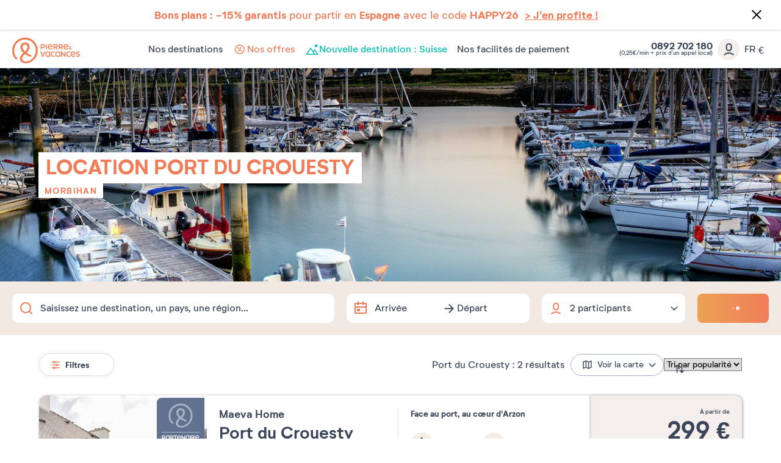

--- FILE ---
content_type: text/html; charset=UTF-8
request_url: https://www.pierreetvacances.com/fr-fr/de_location-port-du-crouesty
body_size: 38790
content:
<!DOCTYPE html><html lang="fr"><head><meta charset="utf-8"><meta http-equiv="X-UA-Compatible" content="IE=edge,chrome=1"><meta name="viewport" content="width=device-width,initial-scale=1"><meta name="format-detection" content="telephone=no"><link rel="dns-prefetch" href="ssa.pierreetvacances.com/16.0.0 }}"><link rel="dns-prefetch" href="static.pierreetvacances.com/145.2.1 }}"><link rel="dns-prefetch" href="photo.pierreetvacances.com }}"><link rel="preconnect" href="https://ssa.pierreetvacances.com/16.0.0" crossorigin><link rel="preconnect" href="https://static.pierreetvacances.com/145.2.1" crossorigin><link rel="preconnect" href="https://photo.pierreetvacances.com" crossorigin><link rel="preload" href="https://ssa.pierreetvacances.com/16.0.0/assets/fonts/icons.woff2" as="font" type="font/woff2" crossorigin><link rel="preload" href="https://ssa.pierreetvacances.com/16.0.0/assets/fonts/NeutrifStudio-Regular.woff2" as="font" type="font/woff2" crossorigin><link rel="preload" href="https://ssa.pierreetvacances.com/16.0.0/assets/fonts/NeutrifStudio-Medium.woff2" as="font" type="font/woff2" crossorigin><link rel="preload" href="https://ssa.pierreetvacances.com/16.0.0/assets/fonts/NeutrifStudio-SemiBold.woff2" as="font" type="font/woff2" crossorigin><link rel="preload" href="https://ssa.pierreetvacances.com/16.0.0/assets/fonts/NeutrifStudio-Bold.woff2" as="font" type="font/woff2" crossorigin><link rel="icon" type="image/png" href="https://ssa.pierreetvacances.com/16.0.0/assets/favicon/32x32_favicon-PV.png"><link rel="apple-touch-icon-precomposed" sizes="72x72" href="https://ssa.pierreetvacances.com/16.0.0/assets/favicon/72x72_favicon-PV.png"><link rel="canonical" href="https://www.pierreetvacances.com/fr-fr/de_location-port-du-crouesty" /><title></title><meta name="robots" content="index,follow" /><script>  // Duration in milliseconds to wait while the Kameleoon application file is loaded  var kameleoonLoadingTimeout = 1000;   window.kameleoonQueue = window.kameleoonQueue || [];  window.kameleoonStartLoadTime = new Date().getTime();  if (! document.getElementById("kameleoonLoadingStyleSheet") && ! window.kameleoonDisplayPageTimeOut) {  var kameleoonS = document.getElementsByTagName("script")[0];  var kameleoonCc = "* { visibility: hidden !important; background-image: none !important; }";  var kameleoonStn = document.createElement("style");  kameleoonStn.type = "text/css";  kameleoonStn.id = "kameleoonLoadingStyleSheet";  if (kameleoonStn.styleSheet) {  kameleoonStn.styleSheet.cssText = kameleoonCc;  } else {  kameleoonStn.appendChild(document.createTextNode(kameleoonCc));  }  kameleoonS.parentNode.insertBefore(kameleoonStn, kameleoonS);  window.kameleoonDisplayPage = function(fromEngine) {  if (!fromEngine) {  window.kameleoonTimeout = true;  }  if (kameleoonStn.parentNode) {  kameleoonStn.parentNode.removeChild(kameleoonStn);  }  };  window.kameleoonDisplayPageTimeOut = window.setTimeout(window.kameleoonDisplayPage, kameleoonLoadingTimeout);  }  </script><script src="//rzko3lmicj.kameleoon.eu/kameleoon.js" fetchpriority="high" async></script><link rel="stylesheet" type="text/css" href="https://ssa.pierreetvacances.com/16.0.0/assets/stylesheets/icons.css"><link rel="stylesheet" type="text/css" href="https://ssa.pierreetvacances.com/16.0.0/assets/stylesheets/common.css"><link rel="stylesheet" type="text/css" href="https://static.pierreetvacances.com/145.2.1/assets/stylesheets/common.css"><link rel="stylesheet" type="text/css" href="https://static.pierreetvacances.com/145.2.1/assets/stylesheets/searchEngine.css"><script> window.dataLayer = window.dataLayer || []; window.dataLayerQueue = window.dataLayerQueue || {}; window.dataLayerPageTemplate = 'PEV_DESTINATION'; /*utile pour le tracking 'click', doit toujours être disponible*/  window.dataLayerQueue.script2_1 = { event: 'page_view', page_language: 'fr-fr', page_shrturl: '/fr-fr/de_location-port-du-crouesty', page_name: undefined, page_tab: 'destination_tab_home_mot_cle_url', page_code: 'DESTINATION', page_template: window.dataLayerPageTemplate, page_type: 'DESTINATION', page_brand: 'transverse', partner_brand: undefined, main_brand: 'transverse', currency: 'EUR', uid: sessionStorage.getItem('emailMd5') != null && sessionStorage.getItem('connected') == 'true' ? sessionStorage.getItem('emailMd5') : null, emailHash: sessionStorage.getItem('emailHash') != null && sessionStorage.getItem('connected') == 'true' ? sessionStorage.getItem('emailHash') : null, brand_site: 'Pierre Vacances', collaboration_type: 'B2C',  }; </script><script> window.dataLayer = window.dataLayer || []; window.dataLayerQueue = window.dataLayerQueue || {};  window.dataLayerQueue.script2_1 = { ...window.dataLayerQueue.script2_1, user_connected : sessionStorage.getItem('connected') && sessionStorage.getItem('connected') === 'true'  ? true : false, co : 'France', co_id : 'FR', dest_type : undefined, de : 'Port\u0020du\u0020Crouesty', de_id : '139', ge : 'Bretagne', ge_id : '8', zt : 'Morbihan', zt_id : '41'  }; </script><!-- Google Tag Manager - CALL JS --><script> (function (w, d, s, l, i) { w[l] = w[l] || []; w[l].push({ 'gtm.start': new Date().getTime(), event: 'gtm.js' }); const f = d.getElementsByTagName(s)[0]; const j = d.createElement(s); const dl = l != 'dataLayer' ? `&l=${l}` : ''; j.async = true; j.src = '//www.pierreetvacances.com/metrics-fr/b3xrjpu6w61kuw2.js?awl=' + i.replace(/^GTM-/, '') + dl; f.parentNode.insertBefore(j, f); })(window, document, 'script', 'dataLayer', 'GTM-KX2BJW3V'); </script><!-- End Google Tag Manager - CALL JS --><link rel="stylesheet" type="text/css" href="https://static.pierreetvacances.com/145.2.1/assets/stylesheets/critical/critical-touristGuide.css"><link rel="preload" href="https://static.pierreetvacances.com/145.2.1/assets/stylesheets/touristGuide.css" as="style" onload="this.onload=null;this.rel='stylesheet'">
<script>(window.BOOMR_mq=window.BOOMR_mq||[]).push(["addVar",{"rua.upush":"false","rua.cpush":"false","rua.upre":"false","rua.cpre":"true","rua.uprl":"false","rua.cprl":"false","rua.cprf":"false","rua.trans":"SJ-1f3462eb-4c0f-4d84-a456-ee2bc19e874c","rua.cook":"false","rua.ims":"false","rua.ufprl":"false","rua.cfprl":"false","rua.isuxp":"false","rua.texp":"norulematch","rua.ceh":"false","rua.ueh":"false","rua.ieh.st":"0"}]);</script>
                              <script>!function(e){var n="https://s.go-mpulse.net/boomerang/";if("False"=="True")e.BOOMR_config=e.BOOMR_config||{},e.BOOMR_config.PageParams=e.BOOMR_config.PageParams||{},e.BOOMR_config.PageParams.pci=!0,n="https://s2.go-mpulse.net/boomerang/";if(window.BOOMR_API_key="7NYXU-NN6N6-D7KVB-4GAD8-A4BB3",function(){function e(){if(!r){var e=document.createElement("script");e.id="boomr-scr-as",e.src=window.BOOMR.url,e.async=!0,o.appendChild(e),r=!0}}function t(e){r=!0;var n,t,a,i,d=document,O=window;if(window.BOOMR.snippetMethod=e?"if":"i",t=function(e,n){var t=d.createElement("script");t.id=n||"boomr-if-as",t.src=window.BOOMR.url,BOOMR_lstart=(new Date).getTime(),e=e||d.body,e.appendChild(t)},!window.addEventListener&&window.attachEvent&&navigator.userAgent.match(/MSIE [67]\./))return window.BOOMR.snippetMethod="s",void t(o,"boomr-async");a=document.createElement("IFRAME"),a.src="about:blank",a.title="",a.role="presentation",a.loading="eager",i=(a.frameElement||a).style,i.width=0,i.height=0,i.border=0,i.display="none",o.appendChild(a);try{O=a.contentWindow,d=O.document.open()}catch(_){n=document.domain,a.src="javascript:var d=document.open();d.domain='"+n+"';void 0;",O=a.contentWindow,d=O.document.open()}if(n)d._boomrl=function(){this.domain=n,t()},d.write("<bo"+"dy onload='document._boomrl();'>");else if(O._boomrl=function(){t()},O.addEventListener)O.addEventListener("load",O._boomrl,!1);else if(O.attachEvent)O.attachEvent("onload",O._boomrl);d.close()}function a(e){window.BOOMR_onload=e&&e.timeStamp||(new Date).getTime()}if(!window.BOOMR||!window.BOOMR.version&&!window.BOOMR.snippetExecuted){window.BOOMR=window.BOOMR||{},window.BOOMR.snippetStart=(new Date).getTime(),window.BOOMR.snippetExecuted=!0,window.BOOMR.snippetVersion=14,window.BOOMR.url=n+"7NYXU-NN6N6-D7KVB-4GAD8-A4BB3";var i=document.currentScript||document.getElementsByTagName("script")[0],o=i.parentNode,r=!1,d=document.createElement("link");if(d.relList&&"function"==typeof d.relList.supports&&d.relList.supports("preload")&&"as"in d)window.BOOMR.snippetMethod="p",d.href=window.BOOMR.url,d.rel="preload",d.as="script",d.addEventListener("load",e),d.addEventListener("error",function(){t(!0)}),setTimeout(function(){if(!r)t(!0)},3e3),BOOMR_lstart=(new Date).getTime(),o.appendChild(d);else t(!1);if(window.addEventListener)window.addEventListener("load",a,!1);else if(window.attachEvent)window.attachEvent("onload",a)}}(),"".length>0)if(e&&"performance"in e&&e.performance&&"function"==typeof e.performance.setResourceTimingBufferSize)e.performance.setResourceTimingBufferSize();!function(){if(BOOMR=e.BOOMR||{},BOOMR.plugins=BOOMR.plugins||{},!BOOMR.plugins.AK){var n="true"=="true"?1:0,t="",a="cj2a6lyxhzpic2lqi2jq-f-076d944a0-clientnsv4-s.akamaihd.net",i="false"=="true"?2:1,o={"ak.v":"39","ak.cp":"185234","ak.ai":parseInt("347143",10),"ak.ol":"0","ak.cr":10,"ak.ipv":4,"ak.proto":"h2","ak.rid":"97092954","ak.r":47358,"ak.a2":n,"ak.m":"a","ak.n":"essl","ak.bpcip":"18.116.15.0","ak.cport":48396,"ak.gh":"23.208.24.242","ak.quicv":"","ak.tlsv":"tls1.3","ak.0rtt":"","ak.0rtt.ed":"","ak.csrc":"-","ak.acc":"","ak.t":"1768965779","ak.ak":"hOBiQwZUYzCg5VSAfCLimQ==VUPA0IlWcchqSTAqgirNWDcVmWTVaK/G0pHAaHYF7lQa0CoHN+dUcw/xPqglopBV0baQlX593v5rQ05IOsuMnyNgxcSJmEtmIGKdPY9U6Ahdo4Gr0V+TlBdVDnusqr6UpuLvlwk0LWDY3n8furh0MclhF5EDzaChJFmTOZ3RClNzcVzZplNwOLweXEMdpYNPRsHnGgPRJxbSb8S7OatK/XlWvWbdNimOdHnfqLCSzVgBaa0+dffzPBTTO6GLulpLL29x7NFhNN7zI8rNUiWyBmVyDfUN4abbTlJJBwDeOIvySkYafBPX+GBDR9ZBecminSqfGylVc1uY/H/WcMpa38R11x+df0/JTXKyJCZ2LjI/IxLErGNS99smh79p3qQ9WPzuvE+5XHKAczeUfr+xOP578Y7aVbxrZUYSWwHOTeU=","ak.pv":"149","ak.dpoabenc":"","ak.tf":i};if(""!==t)o["ak.ruds"]=t;var r={i:!1,av:function(n){var t="http.initiator";if(n&&(!n[t]||"spa_hard"===n[t]))o["ak.feo"]=void 0!==e.aFeoApplied?1:0,BOOMR.addVar(o)},rv:function(){var e=["ak.bpcip","ak.cport","ak.cr","ak.csrc","ak.gh","ak.ipv","ak.m","ak.n","ak.ol","ak.proto","ak.quicv","ak.tlsv","ak.0rtt","ak.0rtt.ed","ak.r","ak.acc","ak.t","ak.tf"];BOOMR.removeVar(e)}};BOOMR.plugins.AK={akVars:o,akDNSPreFetchDomain:a,init:function(){if(!r.i){var e=BOOMR.subscribe;e("before_beacon",r.av,null,null),e("onbeacon",r.rv,null,null),r.i=!0}return this},is_complete:function(){return!0}}}}()}(window);</script></head><body class="touristGuide hasHorizontalfilters hasSearch js-searchTouristGuide b2c-univers pev-univers criticals"><a class="link-skipNav u-Visible-desktop js-skipNav" href="#">skipNavLink</a><noscript><iframe src="//www.pierreetvacances.com/metrics-fr/ns.html?id=GTM-KX2BJW3V" height="0" width="0" style="display:none;visibility:hidden"></iframe></noscript><div class="announcement-popin js-announcement-popin" id="announcement"><a title="J&#039;en profite" href="https://www.pierreetvacances.com/fr-fr/vente-flash_ms" target="_self"><span class="announcement-popinClose js-announcementClose"><i class="icon icon-close" aria-hidden="true"></i></span><div class="announcementMessage "><p class="u-Font-Abricot"><strong>Bons plans : -15% garantis</strong>&nbsp;pour partir en <strong>Espagne</strong> avec le code <strong>HAPPY26</strong>&nbsp;&nbsp;<span style="text-decoration: underline;"><strong>&gt; J'en profite !</strong></span></p></div></a></div><header class="mainHeader js-mainHeader "><div class="mainHeader-container js-mainHeader-container"><div class="mainHeader-grid"><div class="mainHeader-burger"><button type="button" class="mainHeader-button mainHeader-button--burger js-mainHeader-burger"><i class="icon icon-close" aria-hidden="true"></i><i class="icon icon-burger" aria-hidden="true"></i></button></div><div class="mainHeader-logo"><a href="https://www.pierreetvacances.com" class="mainHeader-logoLink" title="Plus de 500 locations de vacances en Europe et dans les îles"><svg class="mainHeader-logoPicture" xmlns="http://www.w3.org/2000/svg" viewBox="0 -10 673 270"><style>.st99{fill:#f27c54}</style><path class="st99" d="M127.2 0C57 0 0 57.1 0 127.2c0 28.5 10.3 57.1 25.7 75.8 5.6 6.5 11.7 10.3 17.8 10.3 4.2 0 8.9-1.9 12.6-6.1-22-15.9-36.5-47.7-36.5-80 0-59.9 48.2-108.5 107.6-108.5s107.6 48.6 107.6 108.5c0 58-47.2 108.5-99.1 108.5-22.3 0-37.5-12-37.5-29 0-14 8.4-25.7 29.1-42.9 12.6 9.1 25.9 16.1 37.1 20.4 17.3 6.5 25.7 2.3 28.5-9.4-15.3-4.2-33.8-13-50-24.4 16.9-15.7 29.8-33.9 29.8-56 0-26.7-19.8-46.3-45.5-46.3S82 67.7 82 94.4c0 21.4 12.8 41 29.7 56.7-25.9 22.3-35.1 38.5-35.1 56.9 0 26.8 24.2 45.8 57.5 45.8 55.2 0 119.7-51 119.7-126.7C253.9 57 197.3 0 127.2 0zm-23.7 95.4c0-16.8 9.6-27.1 23.7-27.1s24 10.3 24 27.1c0 15.8-10.3 29.5-24 42.4-14-13-23.7-27.9-23.7-42.4zM334.9 65h9.7v52.4h-9.7zM293.2 102.9h11.1c13.1 0 21.6-7.5 21.6-19.1 0-11.5-8.4-18.9-21.6-18.9h-20.9v52.4h9.7l.1-14.4zm0-28.9h10.7c7.5 0 12.2 3.7 12.2 9.8s-4.7 10-12.2 10h-10.7V74zM421.8 99.7h8.6c3.7 5.9 8.3 11.8 13.7 17.6h10.4c-5-6.4-9.5-12.7-13.4-18.8 7.6-2.4 12.2-8.2 12.2-16.1 0-10.7-8.1-17.4-20.6-17.4h-20.5v52.4h9.7V99.7h-.1zm0-25.7h10.4c6.9 0 11.3 3.2 11.3 8.4s-4.3 8.5-11.3 8.5h-10.4V74zM504.8 117.3c-5-6.4-9.5-12.7-13.4-18.8 7.6-2.4 12.2-8.2 12.2-16.1 0-10.7-8.1-17.4-20.6-17.4h-20.6v52.4h9.7V99.7h8.6c3.7 5.9 8.3 11.8 13.7 17.6h10.4zm-22.3-26.4h-10.4V74.1h10.4c6.9 0 11.3 3.2 11.3 8.4-.1 5.1-4.4 8.4-11.3 8.4zM574.2 117.7c3.3 0 6.2-1.2 8.5-3.3 1.7 1.3 3.1 2.4 4 2.9h6c-.8-.7-3.8-3.1-7.3-6.2.8-1.3 1.5-2.8 2-4.4.8-2.4.8-5.5-2.8-5.8-.4 2.9-1.3 5.3-2.4 7.2-2.1-2.1-4.2-4.3-5.9-6.5 3.6-2.1 7.2-4.3 7.2-8.7 0-4.2-3.3-7.3-8.1-7.3-5.1 0-8.4 3.7-8.4 7.8 0 2.2.9 4.6 2.4 7.1-3 1.9-5.7 4.4-5.7 8.5.2 5.5 5.1 8.7 10.5 8.7zm1.4-27.6c1.8 0 3 1.2 3 3 0 2.2-2.1 3.5-4.7 5-1-1.7-1.6-3.3-1.6-4.7 0-1.9 1.3-3.3 3.3-3.3zm-3.4 14.1c2.1 2.6 4.7 5.1 7.1 7.3-1.4 1-3 1.6-4.6 1.6-2.9 0-5.1-1.7-5.1-4.3 0-2 1-3.3 2.6-4.6zM401.2 106.9l-6.7-5.5c-3.8 5.1-9 7.8-14.8 7.8-8.3 0-14.1-4.6-16-12.4 13.7.4 26.9-1.4 40-5.6V90c0-15.5-10.2-26-24.7-26-15.4 0-25.8 11.8-25.8 27.1 0 16 11.4 27.2 26.5 27.2 9.3 0 17.5-4.5 21.5-11.4zm-22.1-33.8c7.4 0 12.5 4.2 14.3 11.7-7.9 2.5-16.4 3.7-30.1 4.2.8-9.7 6.7-15.9 15.8-15.9zM556.9 106.9l-6.7-5.5c-3.8 5.1-9 7.8-14.8 7.8-8.3 0-14.1-4.6-16-12.4 13.7.4 26.9-1.4 40-5.6V90c0-15.5-10.2-26-24.7-26-15.4 0-25.8 11.8-25.8 27.1 0 16 11.4 27.2 26.5 27.2 9.2 0 17.5-4.5 21.5-11.4zm-22.2-33.8c7.4 0 12.5 4.2 14.3 11.7-7.9 2.5-16.4 3.7-30.1 4.2.8-9.7 6.8-15.9 15.8-15.9zM410.9 180.8c-9.7 0-16.9-7.6-16.9-18.1 0-10.4 7.3-18.1 16.9-18.1 4 0 7.5 1.3 10.4 3.7l4.7-7.6c-4.7-3.4-9.9-5.1-15.7-5.1-15.1 0-26.2 11.5-26.2 27.2 0 15.6 11.1 27.2 26.2 27.2 6.4 0 12.1-2 16.6-5.9l-4.9-7.6c-3 2.8-6.8 4.3-11.1 4.3zM563.2 180.8c-9.7 0-16.9-7.6-16.9-18.1 0-10.4 7.3-18.1 16.9-18.1 4 0 7.5 1.3 10.4 3.7l4.7-7.6c-4.7-3.4-9.9-5.1-15.7-5.1-15.1 0-26.2 11.5-26.2 27.2 0 15.6 11.1 27.2 26.2 27.2 6.4 0 12.1-2 16.6-5.9l-4.9-7.6c-3 2.8-6.8 4.3-11.1 4.3zM368.8 140.8c-4.7-3.6-9.2-5.2-14.8-5.2-15 0-26.1 11.5-26.1 27.2S339.1 190 354 190c5.2 0 9.5-1.4 13.9-4.5l.9 3.6h7.9v-52.4h-5l-2.9 4.1zm-1.7 34.3c-3.2 3.7-7.5 5.7-12.5 5.7-9.7 0-16.8-7.6-16.8-18.1 0-10.4 7.2-18.1 16.8-18.1 5 0 9.4 2.1 12.5 5.8v24.7zM468.3 140.8c-4.7-3.6-9.2-5.2-14.8-5.2-15 0-26.1 11.5-26.1 27.2s11.2 27.2 26.1 27.2c5.2 0 9.5-1.4 13.9-4.5l.9 3.6h7.9v-52.4h-5l-2.9 4.1zm-1.7 34.3c-3.2 3.7-7.5 5.7-12.5 5.7-9.7 0-16.8-7.6-16.8-18.1 0-10.4 7.2-18.1 16.8-18.1 5 0 9.4 2.1 12.5 5.8v24.7zM303.4 177.5l-13.8-41h-11l19.1 52.4h10.9l19.1-52.4h-10.6zM605.5 135.6c-15.4 0-25.8 11.8-25.8 27.1 0 16 11.4 27.2 26.5 27.2 9.2 0 17.4-4.5 21.5-11.4L621 173c-3.8 5.1-9 7.8-14.8 7.8-8.3 0-14.1-4.6-16-12.4 13.7.4 26.9-1.4 40-5.6v-1.2c0-15.5-10.2-26-24.7-26zm-15.8 25c.8-9.7 6.7-15.9 15.8-15.9 7.4 0 12.5 4.2 14.3 11.7-7.9 2.5-16.4 3.7-30.1 4.2zM644.5 150.2c0-2.7 2.6-5.5 9.4-5.5 3.7 0 8.4.9 12.9 4l3.8-8c-4.3-3-10.6-5.1-17-5.1-10.7 0-18.9 5.8-18.9 15.2 0 17.4 27.6 15 27.6 24.2 0 3.1-3.1 5.8-9.7 5.8-4.2 0-9.7-1.1-14.9-5.1l-3.8 8c4.7 3.7 11.7 6.3 19 6.3 11.4 0 19.3-6.3 19.3-15.4 0-17.3-27.7-15.7-27.7-24.4zM519.5 171.1L493 136.5h-7.2v52.4h9.6v-34.5l26.5 34.5h7.1v-52.4h-9.5z"/></svg></a></div><div class="mainHeader-navigation js-mainHeader-navigation"><div class="mainHeader-header"><div class="mainHeader-navigation--logo"><svg class="mainHeader-logoPicture" xmlns="http://www.w3.org/2000/svg" viewBox="0 -10 673 270"><style>.st99{fill:#f27c54}</style><path class="st99" d="M127.2 0C57 0 0 57.1 0 127.2c0 28.5 10.3 57.1 25.7 75.8 5.6 6.5 11.7 10.3 17.8 10.3 4.2 0 8.9-1.9 12.6-6.1-22-15.9-36.5-47.7-36.5-80 0-59.9 48.2-108.5 107.6-108.5s107.6 48.6 107.6 108.5c0 58-47.2 108.5-99.1 108.5-22.3 0-37.5-12-37.5-29 0-14 8.4-25.7 29.1-42.9 12.6 9.1 25.9 16.1 37.1 20.4 17.3 6.5 25.7 2.3 28.5-9.4-15.3-4.2-33.8-13-50-24.4 16.9-15.7 29.8-33.9 29.8-56 0-26.7-19.8-46.3-45.5-46.3S82 67.7 82 94.4c0 21.4 12.8 41 29.7 56.7-25.9 22.3-35.1 38.5-35.1 56.9 0 26.8 24.2 45.8 57.5 45.8 55.2 0 119.7-51 119.7-126.7C253.9 57 197.3 0 127.2 0zm-23.7 95.4c0-16.8 9.6-27.1 23.7-27.1s24 10.3 24 27.1c0 15.8-10.3 29.5-24 42.4-14-13-23.7-27.9-23.7-42.4zM334.9 65h9.7v52.4h-9.7zM293.2 102.9h11.1c13.1 0 21.6-7.5 21.6-19.1 0-11.5-8.4-18.9-21.6-18.9h-20.9v52.4h9.7l.1-14.4zm0-28.9h10.7c7.5 0 12.2 3.7 12.2 9.8s-4.7 10-12.2 10h-10.7V74zM421.8 99.7h8.6c3.7 5.9 8.3 11.8 13.7 17.6h10.4c-5-6.4-9.5-12.7-13.4-18.8 7.6-2.4 12.2-8.2 12.2-16.1 0-10.7-8.1-17.4-20.6-17.4h-20.5v52.4h9.7V99.7h-.1zm0-25.7h10.4c6.9 0 11.3 3.2 11.3 8.4s-4.3 8.5-11.3 8.5h-10.4V74zM504.8 117.3c-5-6.4-9.5-12.7-13.4-18.8 7.6-2.4 12.2-8.2 12.2-16.1 0-10.7-8.1-17.4-20.6-17.4h-20.6v52.4h9.7V99.7h8.6c3.7 5.9 8.3 11.8 13.7 17.6h10.4zm-22.3-26.4h-10.4V74.1h10.4c6.9 0 11.3 3.2 11.3 8.4-.1 5.1-4.4 8.4-11.3 8.4zM574.2 117.7c3.3 0 6.2-1.2 8.5-3.3 1.7 1.3 3.1 2.4 4 2.9h6c-.8-.7-3.8-3.1-7.3-6.2.8-1.3 1.5-2.8 2-4.4.8-2.4.8-5.5-2.8-5.8-.4 2.9-1.3 5.3-2.4 7.2-2.1-2.1-4.2-4.3-5.9-6.5 3.6-2.1 7.2-4.3 7.2-8.7 0-4.2-3.3-7.3-8.1-7.3-5.1 0-8.4 3.7-8.4 7.8 0 2.2.9 4.6 2.4 7.1-3 1.9-5.7 4.4-5.7 8.5.2 5.5 5.1 8.7 10.5 8.7zm1.4-27.6c1.8 0 3 1.2 3 3 0 2.2-2.1 3.5-4.7 5-1-1.7-1.6-3.3-1.6-4.7 0-1.9 1.3-3.3 3.3-3.3zm-3.4 14.1c2.1 2.6 4.7 5.1 7.1 7.3-1.4 1-3 1.6-4.6 1.6-2.9 0-5.1-1.7-5.1-4.3 0-2 1-3.3 2.6-4.6zM401.2 106.9l-6.7-5.5c-3.8 5.1-9 7.8-14.8 7.8-8.3 0-14.1-4.6-16-12.4 13.7.4 26.9-1.4 40-5.6V90c0-15.5-10.2-26-24.7-26-15.4 0-25.8 11.8-25.8 27.1 0 16 11.4 27.2 26.5 27.2 9.3 0 17.5-4.5 21.5-11.4zm-22.1-33.8c7.4 0 12.5 4.2 14.3 11.7-7.9 2.5-16.4 3.7-30.1 4.2.8-9.7 6.7-15.9 15.8-15.9zM556.9 106.9l-6.7-5.5c-3.8 5.1-9 7.8-14.8 7.8-8.3 0-14.1-4.6-16-12.4 13.7.4 26.9-1.4 40-5.6V90c0-15.5-10.2-26-24.7-26-15.4 0-25.8 11.8-25.8 27.1 0 16 11.4 27.2 26.5 27.2 9.2 0 17.5-4.5 21.5-11.4zm-22.2-33.8c7.4 0 12.5 4.2 14.3 11.7-7.9 2.5-16.4 3.7-30.1 4.2.8-9.7 6.8-15.9 15.8-15.9zM410.9 180.8c-9.7 0-16.9-7.6-16.9-18.1 0-10.4 7.3-18.1 16.9-18.1 4 0 7.5 1.3 10.4 3.7l4.7-7.6c-4.7-3.4-9.9-5.1-15.7-5.1-15.1 0-26.2 11.5-26.2 27.2 0 15.6 11.1 27.2 26.2 27.2 6.4 0 12.1-2 16.6-5.9l-4.9-7.6c-3 2.8-6.8 4.3-11.1 4.3zM563.2 180.8c-9.7 0-16.9-7.6-16.9-18.1 0-10.4 7.3-18.1 16.9-18.1 4 0 7.5 1.3 10.4 3.7l4.7-7.6c-4.7-3.4-9.9-5.1-15.7-5.1-15.1 0-26.2 11.5-26.2 27.2 0 15.6 11.1 27.2 26.2 27.2 6.4 0 12.1-2 16.6-5.9l-4.9-7.6c-3 2.8-6.8 4.3-11.1 4.3zM368.8 140.8c-4.7-3.6-9.2-5.2-14.8-5.2-15 0-26.1 11.5-26.1 27.2S339.1 190 354 190c5.2 0 9.5-1.4 13.9-4.5l.9 3.6h7.9v-52.4h-5l-2.9 4.1zm-1.7 34.3c-3.2 3.7-7.5 5.7-12.5 5.7-9.7 0-16.8-7.6-16.8-18.1 0-10.4 7.2-18.1 16.8-18.1 5 0 9.4 2.1 12.5 5.8v24.7zM468.3 140.8c-4.7-3.6-9.2-5.2-14.8-5.2-15 0-26.1 11.5-26.1 27.2s11.2 27.2 26.1 27.2c5.2 0 9.5-1.4 13.9-4.5l.9 3.6h7.9v-52.4h-5l-2.9 4.1zm-1.7 34.3c-3.2 3.7-7.5 5.7-12.5 5.7-9.7 0-16.8-7.6-16.8-18.1 0-10.4 7.2-18.1 16.8-18.1 5 0 9.4 2.1 12.5 5.8v24.7zM303.4 177.5l-13.8-41h-11l19.1 52.4h10.9l19.1-52.4h-10.6zM605.5 135.6c-15.4 0-25.8 11.8-25.8 27.1 0 16 11.4 27.2 26.5 27.2 9.2 0 17.4-4.5 21.5-11.4L621 173c-3.8 5.1-9 7.8-14.8 7.8-8.3 0-14.1-4.6-16-12.4 13.7.4 26.9-1.4 40-5.6v-1.2c0-15.5-10.2-26-24.7-26zm-15.8 25c.8-9.7 6.7-15.9 15.8-15.9 7.4 0 12.5 4.2 14.3 11.7-7.9 2.5-16.4 3.7-30.1 4.2zM644.5 150.2c0-2.7 2.6-5.5 9.4-5.5 3.7 0 8.4.9 12.9 4l3.8-8c-4.3-3-10.6-5.1-17-5.1-10.7 0-18.9 5.8-18.9 15.2 0 17.4 27.6 15 27.6 24.2 0 3.1-3.1 5.8-9.7 5.8-4.2 0-9.7-1.1-14.9-5.1l-3.8 8c4.7 3.7 11.7 6.3 19 6.3 11.4 0 19.3-6.3 19.3-15.4 0-17.3-27.7-15.7-27.7-24.4zM519.5 171.1L493 136.5h-7.2v52.4h9.6v-34.5l26.5 34.5h7.1v-52.4h-9.5z"/></svg></div><div class="mainHeader-navigation--close js-mainHeader-navigation--close"><i class="icon icon-close" aria-hidden="true"></i></div></div><nav class="mainHeader-navList js-Navigation"><div class="mainHeader-button mainHeader-button--nav js-Navigation-link js-Tracking--link" data-layer="DESTINATIONS"  data-tracking='{"c":"nav_bar","a":"main","l":"Nos destinations"}'><span class="mainHeader-navLabel">Nos destinations</span><span class="mainHeader-navIcon"><i class="icon icon-v2" aria-hidden="true"></i></span></div><a href="https://www.pierreetvacances.com/fr-fr/offres-location-vacances_ms" target="_self" class="mainHeader-button mainHeader-button--nav js-Tracking--link" data-layer="TAB_5"  data-tracking='{"li":"1","c":"nav_bar","a":"main","l":"Nos offres"}'><span class="mainHeader-navLabel abricot"><svg xmlns="http://www.w3.org/2000/svg" width="24" height="24" viewBox="0 0 24 24" fill="none"><path d="M11.9595 3.60001C11.824 3.61005 11.6956 3.66494 11.5947 3.75601L10.1427 5.06881L8.22271 4.65601C8.07717 4.62663 7.9259 4.65138 7.79732 4.72562C7.66873 4.79986 7.57165 4.91847 7.52431 5.05921L6.92431 6.92881L5.05471 7.52881C4.91436 7.57517 4.79584 7.67134 4.72155 7.79913C4.64727 7.92692 4.62235 8.07749 4.65151 8.22241L5.06431 10.1424L3.75151 11.5944C3.65184 11.705 3.59668 11.8487 3.59668 11.9976C3.59668 12.1465 3.65184 12.2902 3.75151 12.4008L5.06431 13.8552L4.65151 15.7752C4.6217 15.9205 4.64631 16.0716 4.72064 16.1999C4.79498 16.3283 4.91387 16.4248 5.05471 16.4712L6.92431 17.0712L7.52431 18.936C7.56929 19.0776 7.66498 19.1975 7.793 19.2728C7.92101 19.3481 8.07234 19.3735 8.21791 19.344L10.1379 18.9312L11.5899 20.244C11.7001 20.3447 11.8439 20.4005 11.9931 20.4005C12.1423 20.4005 12.2862 20.3447 12.3963 20.244L13.8507 18.9312L15.7707 19.344C15.9166 19.3736 16.0683 19.3483 16.1967 19.273C16.3251 19.1977 16.4212 19.0777 16.4667 18.936L17.0667 17.0712L18.9315 16.4712C19.0731 16.4262 19.193 16.3305 19.2683 16.2025C19.3436 16.0745 19.369 15.9232 19.3395 15.7776L18.9267 13.8576L20.2395 12.4008C20.3392 12.2902 20.3943 12.1465 20.3943 11.9976C20.3943 11.8487 20.3392 11.705 20.2395 11.5944L18.9267 10.1544L19.3395 8.23441C19.3691 8.08852 19.3438 7.93685 19.2685 7.80844C19.1932 7.68002 19.0732 7.58388 18.9315 7.53841L17.0667 6.93841L16.4667 5.06881C16.4199 4.92826 16.3232 4.8097 16.1951 4.73543C16.0669 4.66117 15.9159 4.63634 15.7707 4.66561L13.8507 5.07841L12.3963 3.76561C12.295 3.66787 12.1624 3.6092 12.0219 3.60001H11.9595ZM12.0003 5.01361L13.2819 6.16801C13.3527 6.23211 13.4377 6.2784 13.53 6.30303C13.6222 6.32765 13.719 6.32991 13.8123 6.30961L15.4923 5.94721L16.0227 7.59121C16.0515 7.68169 16.1014 7.76408 16.1681 7.83165C16.2348 7.89922 16.3166 7.95006 16.4067 7.98001L18.0507 8.50801L17.6883 10.188C17.6688 10.2806 17.6715 10.3764 17.6961 10.4678C17.7207 10.5591 17.7665 10.6434 17.8299 10.7136L18.9915 12L17.8323 13.2816C17.7684 13.3525 17.7222 13.4375 17.6976 13.5297C17.673 13.622 17.6706 13.7187 17.6907 13.812L18.0531 15.492L16.4091 16.0224C16.3187 16.0511 16.2365 16.1012 16.1697 16.1685C16.1028 16.2357 16.0532 16.3182 16.0251 16.4088L15.4947 18.0504L13.8147 17.6856C13.7214 17.6653 13.6246 17.6676 13.5324 17.6922C13.4401 17.7168 13.3551 17.7631 13.2843 17.8272L12.0003 18.9912L10.7211 17.832C10.6504 17.7686 10.5658 17.7227 10.474 17.6981C10.3823 17.6735 10.2861 17.6709 10.1931 17.6904L8.51311 18.0528L7.98751 16.4088C7.95763 16.319 7.9071 16.2375 7.84 16.1708C7.77289 16.1041 7.69107 16.0541 7.60111 16.0248L5.95231 15.4944L6.30991 13.8144C6.33022 13.7211 6.32796 13.6243 6.30333 13.5321C6.2787 13.4398 6.23242 13.3548 6.16831 13.284L5.01391 12L6.16831 10.7232C6.23326 10.6535 6.28012 10.5689 6.30481 10.4768C6.32949 10.3848 6.33125 10.2881 6.30991 10.1952L5.95231 8.51521L7.59151 7.98961C7.68154 7.9592 7.7634 7.90856 7.83081 7.84158C7.89821 7.77459 7.94935 7.69305 7.98031 7.60321L8.50591 5.95921L10.1859 6.32161C10.2792 6.34191 10.376 6.33965 10.4683 6.31502C10.5605 6.2904 10.6455 6.24411 10.7163 6.18001L12.0003 5.01361ZM9.58831 8.37361C9.35098 8.37361 9.11897 8.44398 8.92163 8.57584C8.72429 8.7077 8.57048 8.89511 8.47966 9.11439C8.38883 9.33366 8.36507 9.57494 8.41137 9.80771C8.45767 10.0405 8.57196 10.2543 8.73979 10.4221C8.90761 10.59 9.12143 10.7042 9.3542 10.7505C9.58698 10.7969 9.82826 10.7731 10.0475 10.6823C10.2668 10.5914 10.4542 10.4376 10.5861 10.2403C10.7179 10.043 10.7883 9.81094 10.7883 9.57361C10.7858 9.2566 10.6579 8.95347 10.4326 8.73043C10.2073 8.50739 9.90293 8.38256 9.58591 8.38321L9.58831 8.37361ZM13.1883 8.37361L9.58831 14.3736V15.5736H10.7883L14.3883 9.57361V8.37361H13.1883ZM14.3883 13.1736C14.151 13.1736 13.919 13.244 13.7216 13.3758C13.5243 13.5077 13.3705 13.6951 13.2797 13.9144C13.1888 14.1337 13.1651 14.3749 13.2114 14.6077C13.2577 14.8405 13.372 15.0543 13.5398 15.2221C13.7076 15.39 13.9214 15.5042 14.1542 15.5505C14.387 15.5969 14.6283 15.5731 14.8475 15.4823C15.0668 15.3914 15.2542 15.2376 15.3861 15.0403C15.5179 14.843 15.5883 14.6109 15.5883 14.3736C15.5883 14.0553 15.4619 13.7501 15.2368 13.5251C15.0118 13.3 14.7066 13.1736 14.3883 13.1736Z" fill="#3B4559"/></svg>Nos offres</span></a><a href="https://www.pierreetvacances.com/fr-fr/voyage-suisse_ms" target="_self" class="mainHeader-button mainHeader-button--nav js-Tracking--link" data-layer="TAB_6"  data-tracking='{"li":"1","c":"nav_bar","a":"main","l":"Nouvelle destination : Suisse"}'><span class="mainHeader-navLabel bleulagon"><svg xmlns="http://www.w3.org/2000/svg" width="24" height="24" viewBox="0 0 24 24" fill="none"><path d="M19.1797 4C17.9375 4 16.9297 5.02614 16.9297 6.29091C16.9297 7.55568 17.9375 8.58182 19.1797 8.58182C20.4219 8.58182 21.4297 7.55568 21.4297 6.29091C21.4297 5.02614 20.4219 4 19.1797 4ZM10.1797 8.76676L9.56445 9.67358L2 20.8H22.8594L16.5195 11.4753L15.9043 12.3821L14.2695 14.7864L10.1797 8.76676ZM10.1797 11.4455L13.3555 16.1227L15.5 19.2727H4.85938L10.1797 11.4455ZM16.5195 14.1599L20 19.2727H17.3223L15.1836 16.1227L16.5195 14.1599Z" fill="#3B4559"/></svg>Nouvelle destination : Suisse</span></a><div class="mainHeader-button mainHeader-button--nav js-Navigation-link js-Tracking--link" data-layer="PAYMENT"  data-tracking='{"c":"nav_bar","a":"main","l":"Nos facilit\u00e9s de paiement"}'><span class="mainHeader-navLabel">Nos facilités de paiement</span><span class="mainHeader-navIcon"><i class="icon icon-v2" aria-hidden="true"></i></span></div></nav><div class="mainHeader-navList mainHeader-navList--mobile"><button type="button" class="mainHeader-button mainHeader-button--nav mainHeader-button--Language js-Navigation-link" data-layer="MARKET"><span class="mainHeader-navLabel">Modifier votre langue / devise</span><span class="mainHeader-market"><span class="mainHeader-marketLanguage">FR</span><span class="mainHeader-marketCurrency js-mainHeader-Currency">&euro;</span><span class="mainHeader-navIcon"><i class="icon icon-v2" aria-hidden="true"></i></span></span></button><a href="tel:0892 702 180" class="u-Hidden-mobile mainHeader-button mainHeader-button--nav"><span class="mainHeader-call"><p><strong class="u-Font-Size--24px">0892 702 180</strong><br />(<span dir="ltr">0,25&euro; TTC / min</span>)</p></span><span class="mainHeader-navIcon"><i class="icon icon-telephone" aria-hidden="true"></i></span></a><a href="https://www.pierreetvacances.com/fr-fr/contact_ms" target="_self" class="mainHeader-button mainHeader-button--nav mainHeader-button--contact"><span class="mainHeader-navIcon"><i class="icon icon-question" aria-hidden="true"></i></span><span class="mainHeader-navLabel">Voir tous nos contacts</span></a></div></div><div class="mainHeader-cmds js-mainHeader-cmds"><button class="mainHeader-button mainHeader-button--search js-mainSearchForm-openSearchLayer"><i class="icon icon-search" aria-hidden="true"></i></button><button type="button" class="mainHeader-button mainHeader-button--callMobile js-Navigation-callMobile js-Navigation-link" data-layer="CALL"><i class="icon icon-close" aria-hidden="true"></i><i class="icon icon-telephone" aria-hidden="true"></i></button><button type="button" class="mainHeader-button mainHeader-button--accountMobile js-Navigation-accountMobile js-Navigation-link" data-layer="ACCOUNT"><i class="icon icon-close" aria-hidden="true"></i><i class="icon icon-user" aria-hidden="true"></i></button><button type="button" class="mainHeader-button mainHeader-button--call js-Navigation-link" data-layer="CONTACT"><span class="mainHeader-call"><span class="mainHeader-callPhone">0892 702 180</span><span class="mainHeader-callPrice">(0,25€/min + prix d’un appel local)</span></span></button><button type="button" class="mainHeader-button mainHeader-button--account js-Navigation-link js-Navigation-account" data-layer="ACCOUNT"><i class="icon icon-user" aria-hidden="true"></i></button><button type="button" class="mainHeader-button mainHeader-button--market js-Navigation-link" data-layer="MARKET"><span class="mainHeader-market"><span class="mainHeader-marketLanguage">FR</span><span class="mainHeader-marketCurrency js-mainHeader-Currency">&euro;</span></span></button></div></div><div class="mainHeader-overlay"></div></div><div class="headerLayer js-headerLayer"><div class="headerLayer-header"><button type="button" class="headerLayer-button headerLayer-buttonBack js-headerLayer-close"><i class="icon icon-arrowRight-v2" aria-hidden="true"></i></button><div class="mainHeader-navigation--logo"><svg class="mainHeader-logoPicture" xmlns="http://www.w3.org/2000/svg" viewBox="0 -10 673 270"><style>.st99{fill:#f27c54}</style><path class="st99" d="M127.2 0C57 0 0 57.1 0 127.2c0 28.5 10.3 57.1 25.7 75.8 5.6 6.5 11.7 10.3 17.8 10.3 4.2 0 8.9-1.9 12.6-6.1-22-15.9-36.5-47.7-36.5-80 0-59.9 48.2-108.5 107.6-108.5s107.6 48.6 107.6 108.5c0 58-47.2 108.5-99.1 108.5-22.3 0-37.5-12-37.5-29 0-14 8.4-25.7 29.1-42.9 12.6 9.1 25.9 16.1 37.1 20.4 17.3 6.5 25.7 2.3 28.5-9.4-15.3-4.2-33.8-13-50-24.4 16.9-15.7 29.8-33.9 29.8-56 0-26.7-19.8-46.3-45.5-46.3S82 67.7 82 94.4c0 21.4 12.8 41 29.7 56.7-25.9 22.3-35.1 38.5-35.1 56.9 0 26.8 24.2 45.8 57.5 45.8 55.2 0 119.7-51 119.7-126.7C253.9 57 197.3 0 127.2 0zm-23.7 95.4c0-16.8 9.6-27.1 23.7-27.1s24 10.3 24 27.1c0 15.8-10.3 29.5-24 42.4-14-13-23.7-27.9-23.7-42.4zM334.9 65h9.7v52.4h-9.7zM293.2 102.9h11.1c13.1 0 21.6-7.5 21.6-19.1 0-11.5-8.4-18.9-21.6-18.9h-20.9v52.4h9.7l.1-14.4zm0-28.9h10.7c7.5 0 12.2 3.7 12.2 9.8s-4.7 10-12.2 10h-10.7V74zM421.8 99.7h8.6c3.7 5.9 8.3 11.8 13.7 17.6h10.4c-5-6.4-9.5-12.7-13.4-18.8 7.6-2.4 12.2-8.2 12.2-16.1 0-10.7-8.1-17.4-20.6-17.4h-20.5v52.4h9.7V99.7h-.1zm0-25.7h10.4c6.9 0 11.3 3.2 11.3 8.4s-4.3 8.5-11.3 8.5h-10.4V74zM504.8 117.3c-5-6.4-9.5-12.7-13.4-18.8 7.6-2.4 12.2-8.2 12.2-16.1 0-10.7-8.1-17.4-20.6-17.4h-20.6v52.4h9.7V99.7h8.6c3.7 5.9 8.3 11.8 13.7 17.6h10.4zm-22.3-26.4h-10.4V74.1h10.4c6.9 0 11.3 3.2 11.3 8.4-.1 5.1-4.4 8.4-11.3 8.4zM574.2 117.7c3.3 0 6.2-1.2 8.5-3.3 1.7 1.3 3.1 2.4 4 2.9h6c-.8-.7-3.8-3.1-7.3-6.2.8-1.3 1.5-2.8 2-4.4.8-2.4.8-5.5-2.8-5.8-.4 2.9-1.3 5.3-2.4 7.2-2.1-2.1-4.2-4.3-5.9-6.5 3.6-2.1 7.2-4.3 7.2-8.7 0-4.2-3.3-7.3-8.1-7.3-5.1 0-8.4 3.7-8.4 7.8 0 2.2.9 4.6 2.4 7.1-3 1.9-5.7 4.4-5.7 8.5.2 5.5 5.1 8.7 10.5 8.7zm1.4-27.6c1.8 0 3 1.2 3 3 0 2.2-2.1 3.5-4.7 5-1-1.7-1.6-3.3-1.6-4.7 0-1.9 1.3-3.3 3.3-3.3zm-3.4 14.1c2.1 2.6 4.7 5.1 7.1 7.3-1.4 1-3 1.6-4.6 1.6-2.9 0-5.1-1.7-5.1-4.3 0-2 1-3.3 2.6-4.6zM401.2 106.9l-6.7-5.5c-3.8 5.1-9 7.8-14.8 7.8-8.3 0-14.1-4.6-16-12.4 13.7.4 26.9-1.4 40-5.6V90c0-15.5-10.2-26-24.7-26-15.4 0-25.8 11.8-25.8 27.1 0 16 11.4 27.2 26.5 27.2 9.3 0 17.5-4.5 21.5-11.4zm-22.1-33.8c7.4 0 12.5 4.2 14.3 11.7-7.9 2.5-16.4 3.7-30.1 4.2.8-9.7 6.7-15.9 15.8-15.9zM556.9 106.9l-6.7-5.5c-3.8 5.1-9 7.8-14.8 7.8-8.3 0-14.1-4.6-16-12.4 13.7.4 26.9-1.4 40-5.6V90c0-15.5-10.2-26-24.7-26-15.4 0-25.8 11.8-25.8 27.1 0 16 11.4 27.2 26.5 27.2 9.2 0 17.5-4.5 21.5-11.4zm-22.2-33.8c7.4 0 12.5 4.2 14.3 11.7-7.9 2.5-16.4 3.7-30.1 4.2.8-9.7 6.8-15.9 15.8-15.9zM410.9 180.8c-9.7 0-16.9-7.6-16.9-18.1 0-10.4 7.3-18.1 16.9-18.1 4 0 7.5 1.3 10.4 3.7l4.7-7.6c-4.7-3.4-9.9-5.1-15.7-5.1-15.1 0-26.2 11.5-26.2 27.2 0 15.6 11.1 27.2 26.2 27.2 6.4 0 12.1-2 16.6-5.9l-4.9-7.6c-3 2.8-6.8 4.3-11.1 4.3zM563.2 180.8c-9.7 0-16.9-7.6-16.9-18.1 0-10.4 7.3-18.1 16.9-18.1 4 0 7.5 1.3 10.4 3.7l4.7-7.6c-4.7-3.4-9.9-5.1-15.7-5.1-15.1 0-26.2 11.5-26.2 27.2 0 15.6 11.1 27.2 26.2 27.2 6.4 0 12.1-2 16.6-5.9l-4.9-7.6c-3 2.8-6.8 4.3-11.1 4.3zM368.8 140.8c-4.7-3.6-9.2-5.2-14.8-5.2-15 0-26.1 11.5-26.1 27.2S339.1 190 354 190c5.2 0 9.5-1.4 13.9-4.5l.9 3.6h7.9v-52.4h-5l-2.9 4.1zm-1.7 34.3c-3.2 3.7-7.5 5.7-12.5 5.7-9.7 0-16.8-7.6-16.8-18.1 0-10.4 7.2-18.1 16.8-18.1 5 0 9.4 2.1 12.5 5.8v24.7zM468.3 140.8c-4.7-3.6-9.2-5.2-14.8-5.2-15 0-26.1 11.5-26.1 27.2s11.2 27.2 26.1 27.2c5.2 0 9.5-1.4 13.9-4.5l.9 3.6h7.9v-52.4h-5l-2.9 4.1zm-1.7 34.3c-3.2 3.7-7.5 5.7-12.5 5.7-9.7 0-16.8-7.6-16.8-18.1 0-10.4 7.2-18.1 16.8-18.1 5 0 9.4 2.1 12.5 5.8v24.7zM303.4 177.5l-13.8-41h-11l19.1 52.4h10.9l19.1-52.4h-10.6zM605.5 135.6c-15.4 0-25.8 11.8-25.8 27.1 0 16 11.4 27.2 26.5 27.2 9.2 0 17.4-4.5 21.5-11.4L621 173c-3.8 5.1-9 7.8-14.8 7.8-8.3 0-14.1-4.6-16-12.4 13.7.4 26.9-1.4 40-5.6v-1.2c0-15.5-10.2-26-24.7-26zm-15.8 25c.8-9.7 6.7-15.9 15.8-15.9 7.4 0 12.5 4.2 14.3 11.7-7.9 2.5-16.4 3.7-30.1 4.2zM644.5 150.2c0-2.7 2.6-5.5 9.4-5.5 3.7 0 8.4.9 12.9 4l3.8-8c-4.3-3-10.6-5.1-17-5.1-10.7 0-18.9 5.8-18.9 15.2 0 17.4 27.6 15 27.6 24.2 0 3.1-3.1 5.8-9.7 5.8-4.2 0-9.7-1.1-14.9-5.1l-3.8 8c4.7 3.7 11.7 6.3 19 6.3 11.4 0 19.3-6.3 19.3-15.4 0-17.3-27.7-15.7-27.7-24.4zM519.5 171.1L493 136.5h-7.2v52.4h9.6v-34.5l26.5 34.5h7.1v-52.4h-9.5z"/></svg></div><div class="mainHeader-navigation--close js-headerLayer-close"><i class="icon icon-close" aria-hidden="true"></i></div></div><div class="headerLayer-wrapper"><div class="headerLayer-button headerLayer-buttonClose js-headerLayer-close"><i class="icon icon-clear" aria-hidden="true"></i></div><div class="headerLayer-container js-headerLayer-container"><div class="headerLayer-layer layerMenu js-headerLayer-layer" data-layer="DESTINATIONS"><div class="layerMenu layerMenu-destinationsMenu"><div class="layerMenu-titleReminder">Nos destinations :</div><div class="layerMenu-tabs u-Hidden-mobile u-Hidden-tablet"><div class="layerMenu-tab layerMenu-tab--active js-layerMenu-tab js-Tracking--link" data-tab="tab0"  data-tracking='{"c":"nav_bar","a":"secondary","l":"Destinations | \u00c9vadez-vous \u00e0 la mer"}'>Évadez-vous à la mer</div><div class="layerMenu-tab js-layerMenu-tab js-Tracking--link" data-tab="tab1"  data-tracking='{"c":"nav_bar","a":"secondary","l":"Destinations | Tout schuss \u00e0 la montagne"}'>Tout schuss à la montagne</div><div class="layerMenu-tab js-layerMenu-tab js-Tracking--link" data-tab="tab2"  data-tracking='{"c":"nav_bar","a":"secondary","l":"Destinations | Nos horizons ensoleill\u00e9s"}'>Nos horizons ensoleillés</div></div><div class="layerMenu-destinationsBlock u-Hidden-mobile u-Hidden-tablet"><div class="layerMenu-destinations"><div class="layerMenu-withTabs layerMenu-destination layerMenu-destination--4cols layerMenu-withTabs--active" data-tab="tab0"><div class="layerMenu-item layerMenu-item--list"><div class="layerMenu-itemContent layerMenu-itemContent--hasHover"><a title="Vos coups de coeur" href="https://www.pierreetvacances.com/fr-fr/vos-residences-coup-de-coeur-mer_ms" target="_self" class="layerMenu-itemLinkInformations"><div class="layerMenu-itemPictureHolder"><div class="layerMenu-itemPictureContainer"><picture><source data-srcset="https://photo.pierreetvacances.com/header/500x220/Barre_Navigation_500x220_IYI166759.jpg" media="(min-width: 768px)" ><img class="lazy layerMenu-itemPicture" data-src="https://photo.pierreetvacances.com/header/500x220/Barre_Navigation_500x220_IYI166759.jpg" alt=""></picture></div></div><div class="layerMenu-itemTitle"><span class="layerMenu-itemLabel">Vos coups de coeur</span><span class="layerMenu-itemSubLabel"></span></div></a><div class="layerMenu-itemDescription"><ul class="layerMenu-itemList"><li class="layerMenu-itemListItem"><a href="https://www.pierreetvacances.com/fr-fr/fp_TQL_location-residence-premium-presqu-ile-de-la-touques" title="Presqu&#039;Île de la Touques" target="_self" class="layerMenu-itemListLink js-NavigationItem-linkButton">Presqu&#039;Île de la Touques</a></li><li class="layerMenu-itemListItem"><a href="https://www.pierreetvacances.com/fr-fr/fp_BLL_location-village-belle-dune" title="Belle Dune" target="_self" class="layerMenu-itemListLink js-NavigationItem-linkButton">Belle Dune</a></li><li class="layerMenu-itemListItem"><a href="https://www.pierreetvacances.com/fr-fr/fp_BRL_location-village-normandy-garden" title="Normandy Garden" target="_self" class="layerMenu-itemListLink js-NavigationItem-linkButton">Normandy Garden</a></li><li class="layerMenu-itemListItem"><a href="https://www.pierreetvacances.com/fr-fr/fp_IYI_location-residence-premium-domaine-du-golfe-du-lion" title="Domaine du Golfe du Lion" target="_self" class="layerMenu-itemListLink js-NavigationItem-linkButton">Domaine du Golfe du Lion</a></li><li class="layerMenu-itemListItem"><a href="https://www.pierreetvacances.com/fr-fr/fp_RCL_location-residence-centre" title="Centre - La Rochelle" target="_self" class="layerMenu-itemListLink js-NavigationItem-linkButton">Centre - La Rochelle</a></li></ul><a  href="https://www.pierreetvacances.com/fr-fr/vos-residences-coup-de-coeur-mer_ms" title="Toutes les destinations" target="_self" class="layerMenu-itemListLink layerMenu-itemListLink--highlight js-NavigationItem-linkButton"><span>Toutes les destinations</span><span class="layerMenu-itemIcon"><i class="icon icon-v2" aria-hidden="true"></i></span></a></div></div></div><div class="layerMenu-item layerMenu-item--list"><div class="layerMenu-itemContent layerMenu-itemContent--hasHover"><a title="Sud de la France" href="https://www.pierreetvacances.com/fr-fr/vacances-sud-france_om" target="_self" class="layerMenu-itemLinkInformations"><div class="layerMenu-itemPictureHolder"><div class="layerMenu-itemPictureContainer"><picture><source data-srcset="https://photo.pierreetvacances.com/header/500x220/Barre_Navigation_500x220_NATG152991_IOA152991.jpg" media="(min-width: 768px)" ><img class="lazy layerMenu-itemPicture" data-src="https://photo.pierreetvacances.com/header/500x220/Barre_Navigation_500x220_NATG152991_IOA152991.jpg" alt=""></picture></div></div><div class="layerMenu-itemTitle"><span class="layerMenu-itemLabel">Sud de la France</span><span class="layerMenu-itemSubLabel"></span></div></a><div class="layerMenu-itemDescription"><ul class="layerMenu-itemList"><li class="layerMenu-itemListItem"><a href="https://www.pierreetvacances.com/fr-fr/zt_location-var-cote-d-azur" title="Var" target="_self" class="layerMenu-itemListLink js-NavigationItem-linkButton">Var</a></li><li class="layerMenu-itemListItem"><a href="https://www.pierreetvacances.com/fr-fr/zt_location-landes" title="Landes" target="_self" class="layerMenu-itemListLink js-NavigationItem-linkButton">Landes</a></li><li class="layerMenu-itemListItem"><a href="https://www.pierreetvacances.com/fr-fr/zt_location-pays-basque" title="Pays Basque" target="_self" class="layerMenu-itemListLink js-NavigationItem-linkButton">Pays Basque</a></li><li class="layerMenu-itemListItem"><a href="https://www.pierreetvacances.com/fr-fr/zt_location-languedoc-roussillon" title="Languedoc" target="_self" class="layerMenu-itemListLink js-NavigationItem-linkButton">Languedoc</a></li><li class="layerMenu-itemListItem"><a href="https://www.pierreetvacances.com/fr-fr/ge_location-corse" title="Corse" target="_self" class="layerMenu-itemListLink js-NavigationItem-linkButton">Corse</a></li></ul><a  href="https://www.pierreetvacances.com/fr-fr/vacances-sud-france_ms" title="Toutes les destinations" target="_self" class="layerMenu-itemListLink layerMenu-itemListLink--highlight js-NavigationItem-linkButton"><span>Toutes les destinations</span><span class="layerMenu-itemIcon"><i class="icon icon-v2" aria-hidden="true"></i></span></a></div></div></div><div class="layerMenu-item layerMenu-item--list"><div class="layerMenu-itemContent layerMenu-itemContent--hasHover"><a title="Grand Ouest" href="https://www.pierreetvacances.com/fr-fr/location-vacances-nord-ouest-france_ms" target="_self" class="layerMenu-itemLinkInformations"><div class="layerMenu-itemPictureHolder"><div class="layerMenu-itemPictureContainer"><picture><source data-srcset="https://photo.pierreetvacances.com/header/500x220/Barre_Navigation_500x220_NATG120711.jpg" media="(min-width: 768px)" ><img class="lazy layerMenu-itemPicture" data-src="https://photo.pierreetvacances.com/header/500x220/Barre_Navigation_500x220_NATG120711.jpg" alt=""></picture></div></div><div class="layerMenu-itemTitle"><span class="layerMenu-itemLabel">Grand Ouest</span><span class="layerMenu-itemSubLabel"></span></div></a><div class="layerMenu-itemDescription"><ul class="layerMenu-itemList"><li class="layerMenu-itemListItem"><a href="https://www.pierreetvacances.com/fr-fr/ge_location-nord-picardie" title="Nord-Picardie" target="_self" class="layerMenu-itemListLink js-NavigationItem-linkButton">Nord-Picardie</a></li><li class="layerMenu-itemListItem"><a href="https://www.pierreetvacances.com/fr-fr/ge_location-bretagne" title="Bretagne" target="_self" class="layerMenu-itemListLink js-NavigationItem-linkButton">Bretagne</a></li><li class="layerMenu-itemListItem"><a href="https://www.pierreetvacances.com/fr-fr/ge_location-normandie" title="Normandie" target="_self" class="layerMenu-itemListLink js-NavigationItem-linkButton">Normandie</a></li></ul><a  href="https://www.pierreetvacances.com/fr-fr/location-vacances-nord-ouest-france_ms" title="Toutes nos destinations" target="_self" class="layerMenu-itemListLink layerMenu-itemListLink--highlight js-NavigationItem-linkButton"><span>Toutes nos destinations</span><span class="layerMenu-itemIcon"><i class="icon icon-v2" aria-hidden="true"></i></span></a></div></div></div><div class="layerMenu-item layerMenu-item--list"><div class="layerMenu-itemContent layerMenu-itemContent--hasHover"><a title="Îles Tropicales" href="https://www.pierreetvacances.com/fr-fr/vacances-iles_ms" target="_self" class="layerMenu-itemLinkInformations"><div class="layerMenu-itemPictureHolder"><div class="layerMenu-itemPictureContainer"><picture><source data-srcset="https://photo.pierreetvacances.com/header/500x220/Barre_Navigation_500x220_NATG147359.jpg" media="(min-width: 768px)" ><img class="lazy layerMenu-itemPicture" data-src="https://photo.pierreetvacances.com/header/500x220/Barre_Navigation_500x220_NATG147359.jpg" alt="Îles Tropicales"></picture></div></div><div class="layerMenu-itemTitle"><span class="layerMenu-itemLabel">Îles Tropicales</span><span class="layerMenu-itemSubLabel"></span></div></a><div class="layerMenu-itemDescription"><ul class="layerMenu-itemList"><li class="layerMenu-itemListItem"><a href="https://www.pierreetvacances.com/fr-fr/ge_location-guadeloupe" title="Guadeloupe" target="_self" class="layerMenu-itemListLink js-NavigationItem-linkButton">Guadeloupe</a></li><li class="layerMenu-itemListItem"><a href="https://www.pierreetvacances.com/fr-fr/ge_location-martinique" title="Martinique" target="_self" class="layerMenu-itemListLink js-NavigationItem-linkButton">Martinique</a></li><li class="layerMenu-itemListItem"><a href="https://www.pierreetvacances.com/fr-fr/co_location-maurice" title="Maurice" target="_self" class="layerMenu-itemListLink js-NavigationItem-linkButton">Maurice</a></li><li class="layerMenu-itemListItem"><a href="https://www.pierreetvacances.com/fr-fr/co_location-reunion" title="Île de la Réunion" target="_self" class="layerMenu-itemListLink js-NavigationItem-linkButton">Île de la Réunion</a></li></ul><a  href="https://www.pierreetvacances.com/fr-fr/vacances-iles_ms" title="Toutes nos destinations" target="_self" class="layerMenu-itemListLink layerMenu-itemListLink--highlight js-NavigationItem-linkButton"><span>Toutes nos destinations</span><span class="layerMenu-itemIcon"><i class="icon icon-v2" aria-hidden="true"></i></span></a></div></div></div></div><div class="layerMenu-withTabs layerMenu-destination layerMenu-destination--3cols" data-tab="tab1"><div class="layerMenu-item layerMenu-item--list"><div class="layerMenu-itemContent layerMenu-itemContent--hasHover"><a title="Vos coups de coeur" href="https://www.pierreetvacances.com/fr-fr/vos-residences-coup-de-coeur-montagne_ms" target="_self" class="layerMenu-itemLinkInformations"><div class="layerMenu-itemPictureHolder"><div class="layerMenu-itemPictureContainer"><picture><source data-srcset="https://photo.pierreetvacances.com/header/500x220/Barre_Navigation_500x220_PVG149675.jpg" media="(min-width: 768px)" ><img class="lazy layerMenu-itemPicture" data-src="https://photo.pierreetvacances.com/header/500x220/Barre_Navigation_500x220_PVG149675.jpg" alt=""></picture></div></div><div class="layerMenu-itemTitle"><span class="layerMenu-itemLabel">Vos coups de coeur</span><span class="layerMenu-itemSubLabel"></span></div></a><div class="layerMenu-itemDescription"><ul class="layerMenu-itemList"><li class="layerMenu-itemListItem"><a href="https://www.pierreetvacances.com/fr-fr/fp_AWL_location-residence-premium-arc-1950-le-village" title="Arc 1950 Le Village" target="_self" class="layerMenu-itemListLink js-NavigationItem-linkButton">Arc 1950 Le Village</a></li><li class="layerMenu-itemListItem"><a href="https://www.pierreetvacances.com/fr-fr/fp_AVP_location-residence-premium-l-amara" title="Amara" target="_self" class="layerMenu-itemListLink js-NavigationItem-linkButton">Amara</a></li><li class="layerMenu-itemListItem"><a href="https://www.pierreetvacances.com/fr-fr/fp_FTL_location-residence-premium-les-terrasses-d-helios" title="Les Terrasses d&#039;Hélios" target="_self" class="layerMenu-itemListLink js-NavigationItem-linkButton">Les Terrasses d&#039;Hélios</a></li><li class="layerMenu-itemListItem"><a href="https://www.pierreetvacances.com/fr-fr/fp_AVF_location-residence-atria-crozats" title="Atria Crozats" target="_self" class="layerMenu-itemListLink js-NavigationItem-linkButton">Atria Crozats</a></li><li class="layerMenu-itemListItem"><a href="https://www.pierreetvacances.com/fr-fr/fp_MMA_location-residence-premium-l-hevana" title="L&#039;Hévana" target="_self" class="layerMenu-itemListLink js-NavigationItem-linkButton">L&#039;Hévana</a></li></ul><a  href="https://www.pierreetvacances.com/fr-fr/vos-residences-coup-de-coeur-montagne_ms" title="Toutes les destinations" target="_self" class="layerMenu-itemListLink layerMenu-itemListLink--highlight js-NavigationItem-linkButton"><span>Toutes les destinations</span><span class="layerMenu-itemIcon"><i class="icon icon-v2" aria-hidden="true"></i></span></a></div></div></div><div class="layerMenu-item layerMenu-item--list"><div class="layerMenu-itemContent layerMenu-itemContent--hasHover"><a title="Alpes" href="https://www.pierreetvacances.com/fr-fr/ge_location-alpes" target="_self" class="layerMenu-itemLinkInformations"><div class="layerMenu-itemPictureHolder"><div class="layerMenu-itemPictureContainer"><picture><source data-srcset="https://photo.pierreetvacances.com/header/500x220/Barre_Navigation_500x220_NATG144867.jpg" media="(min-width: 768px)" ><img class="lazy layerMenu-itemPicture" data-src="https://photo.pierreetvacances.com/header/500x220/Barre_Navigation_500x220_NATG144867.jpg" alt=""></picture></div></div><div class="layerMenu-itemTitle"><span class="layerMenu-itemLabel">Alpes</span><span class="layerMenu-itemSubLabel"></span></div></a><div class="layerMenu-itemDescription"><ul class="layerMenu-itemList"><li class="layerMenu-itemListItem"><a href="https://www.pierreetvacances.com/fr-fr/de_location-avoriaz" title="Avoriaz" target="_self" class="layerMenu-itemListLink js-NavigationItem-linkButton">Avoriaz</a></li><li class="layerMenu-itemListItem"><a href="https://www.pierreetvacances.com/fr-fr/de_location-chamonix" title="Chamonix" target="_self" class="layerMenu-itemListLink js-NavigationItem-linkButton">Chamonix</a></li><li class="layerMenu-itemListItem"><a href="https://www.pierreetvacances.com/fr-fr/zt_location-paradiski" title="Paradiski" target="_self" class="layerMenu-itemListLink js-NavigationItem-linkButton">Paradiski</a></li><li class="layerMenu-itemListItem"><a href="https://www.pierreetvacances.com/fr-fr/zt_location-le-grand-massif" title="Grand Massif" target="_self" class="layerMenu-itemListLink js-NavigationItem-linkButton">Grand Massif</a></li><li class="layerMenu-itemListItem"><a href="https://www.pierreetvacances.com/fr-fr/zt_location-trois-vallees" title="Trois Vallées" target="_self" class="layerMenu-itemListLink js-NavigationItem-linkButton">Trois Vallées</a></li></ul><a  href="https://www.pierreetvacances.com/fr-fr/ge_location-alpes" title="Toutes les destinations" target="_self" class="layerMenu-itemListLink layerMenu-itemListLink--highlight js-NavigationItem-linkButton"><span>Toutes les destinations</span><span class="layerMenu-itemIcon"><i class="icon icon-v2" aria-hidden="true"></i></span></a></div></div></div><div class="layerMenu-item layerMenu-item--list"><div class="layerMenu-itemContent layerMenu-itemContent--hasHover"><a title="Pyrénées-Andorre" href="https://www.pierreetvacances.com/fr-fr/co_location-andorre" target="_self" class="layerMenu-itemLinkInformations"><div class="layerMenu-itemPictureHolder"><div class="layerMenu-itemPictureContainer"><picture><source data-srcset="https://photo.pierreetvacances.com/header/500x220/Barre_Navigation_500x220_NATG152828.jpg" media="(min-width: 768px)" ><img class="lazy layerMenu-itemPicture" data-src="https://photo.pierreetvacances.com/header/500x220/Barre_Navigation_500x220_NATG152828.jpg" alt=""></picture></div></div><div class="layerMenu-itemTitle"><span class="layerMenu-itemLabel">Pyrénées-Andorre</span><span class="layerMenu-itemSubLabel"></span></div></a><div class="layerMenu-itemDescription"><ul class="layerMenu-itemList"><li class="layerMenu-itemListItem"><a href="https://www.pierreetvacances.com/fr-fr/zt_location-font-romeu-pyrenees-2000" title="Font-Romeu" target="_self" class="layerMenu-itemListLink js-NavigationItem-linkButton">Font-Romeu</a></li><li class="layerMenu-itemListItem"><a href="https://www.pierreetvacances.com/fr-fr/zt_location-ax-trois-domaines" title="Ax-Trois-Domaines" target="_self" class="layerMenu-itemListLink js-NavigationItem-linkButton">Ax-Trois-Domaines</a></li><li class="layerMenu-itemListItem"><a href="https://www.pierreetvacances.com/fr-fr/zt_location-saint-lary-soulan" title="Saint-Lary Soulan" target="_self" class="layerMenu-itemListLink js-NavigationItem-linkButton">Saint-Lary Soulan</a></li><li class="layerMenu-itemListItem"><a href="https://www.pierreetvacances.com/fr-fr/ge_location-principaute-d-andorre" title="Principauté d&#039;Andorre" target="_self" class="layerMenu-itemListLink js-NavigationItem-linkButton">Principauté d&#039;Andorre</a></li></ul><a  href="https://www.pierreetvacances.com/fr-fr/ge_location-pyrenees-andorre" title="Toutes les destinations" target="_self" class="layerMenu-itemListLink layerMenu-itemListLink--highlight js-NavigationItem-linkButton"><span>Toutes les destinations</span><span class="layerMenu-itemIcon"><i class="icon icon-v2" aria-hidden="true"></i></span></a></div></div></div></div><div class="layerMenu-withTabs layerMenu-destination layerMenu-destination--4cols" data-tab="tab2"><div class="layerMenu-item layerMenu-item--list"><div class="layerMenu-itemContent layerMenu-itemContent--hasHover"><a title="Espagne" href="https://www.pierreetvacances.com/fr-fr/co_location-espagne" target="_self" class="layerMenu-itemLinkInformations"><div class="layerMenu-itemPictureHolder"><div class="layerMenu-itemPictureContainer"><picture><source data-srcset="https://photo.pierreetvacances.com/header/500x220/Barre_Navigation_500x220_NATG162575.jpg" media="(min-width: 768px)" ><img class="lazy layerMenu-itemPicture" data-src="https://photo.pierreetvacances.com/header/500x220/Barre_Navigation_500x220_NATG162575.jpg" alt=""></picture></div></div><div class="layerMenu-itemTitle"><span class="layerMenu-itemLabel">Espagne</span><span class="layerMenu-itemSubLabel"></span></div></a><div class="layerMenu-itemDescription"><ul class="layerMenu-itemList"><li class="layerMenu-itemListItem"><a href="https://www.pierreetvacances.com/fr-fr/ge_location-catalogne" title="Catalogne" target="_self" class="layerMenu-itemListLink js-NavigationItem-linkButton">Catalogne</a></li><li class="layerMenu-itemListItem"><a href="https://www.pierreetvacances.com/fr-fr/ge_location-andalousie" title="Andalousie" target="_self" class="layerMenu-itemListLink js-NavigationItem-linkButton">Andalousie</a></li><li class="layerMenu-itemListItem"><a href="https://www.pierreetvacances.com/fr-fr/ge_location-communaute-valencienne" title="Communauté Valencienne" target="_self" class="layerMenu-itemListLink js-NavigationItem-linkButton">Communauté Valencienne</a></li><li class="layerMenu-itemListItem"><a href="https://www.pierreetvacances.com/fr-fr/ge_location-baleares" title="Baléares" target="_self" class="layerMenu-itemListLink js-NavigationItem-linkButton">Baléares</a></li><li class="layerMenu-itemListItem"><a href="https://www.pierreetvacances.com/fr-fr/ge_location-iles-canaries" title="Îles Canaries" target="_self" class="layerMenu-itemListLink js-NavigationItem-linkButton">Îles Canaries</a></li></ul><a  href="https://www.pierreetvacances.com/fr-fr/co_location-espagne" title="Toutes les destinations" target="_self" class="layerMenu-itemListLink layerMenu-itemListLink--highlight js-NavigationItem-linkButton"><span>Toutes les destinations</span><span class="layerMenu-itemIcon"><i class="icon icon-v2" aria-hidden="true"></i></span></a></div></div></div><div class="layerMenu-item layerMenu-item--list"><div class="layerMenu-itemContent layerMenu-itemContent--hasHover"><a title="Italie" href="https://www.pierreetvacances.com/fr-fr/co_location-italie" target="_self" class="layerMenu-itemLinkInformations"><div class="layerMenu-itemPictureHolder"><div class="layerMenu-itemPictureContainer"><picture><source data-srcset="https://photo.pierreetvacances.com/header/500x220/Barre_Navigation_500x220_NATG173891.jpg" media="(min-width: 768px)" ><img class="lazy layerMenu-itemPicture" data-src="https://photo.pierreetvacances.com/header/500x220/Barre_Navigation_500x220_NATG173891.jpg" alt=""></picture></div></div><div class="layerMenu-itemTitle"><span class="layerMenu-itemLabel">Italie</span><span class="layerMenu-itemSubLabel"></span></div></a><div class="layerMenu-itemDescription"><ul class="layerMenu-itemList"><li class="layerMenu-itemListItem"><a href="https://www.pierreetvacances.com/fr-fr/ge_location-sardaigne" title="Sardaigne" target="_self" class="layerMenu-itemListLink js-NavigationItem-linkButton">Sardaigne</a></li><li class="layerMenu-itemListItem"><a href="https://www.pierreetvacances.com/fr-fr/ge_location-toscane" title="Toscane" target="_self" class="layerMenu-itemListLink js-NavigationItem-linkButton">Toscane</a></li><li class="layerMenu-itemListItem"><a href="https://www.pierreetvacances.com/fr-fr/ge_location-ligurie" title="Ligurie" target="_self" class="layerMenu-itemListLink js-NavigationItem-linkButton">Ligurie</a></li></ul><a  href="https://www.pierreetvacances.com/fr-fr/co_location-italie" title="Toutes les destinations" target="_self" class="layerMenu-itemListLink layerMenu-itemListLink--highlight js-NavigationItem-linkButton"><span>Toutes les destinations</span><span class="layerMenu-itemIcon"><i class="icon icon-v2" aria-hidden="true"></i></span></a></div></div></div><div class="layerMenu-item layerMenu-item--list"><div class="layerMenu-itemContent layerMenu-itemContent--hasHover"><a title="Portugal" href="https://www.pierreetvacances.com/fr-fr/co_location-portugal" target="_self" class="layerMenu-itemLinkInformations"><div class="layerMenu-itemPictureHolder"><div class="layerMenu-itemPictureContainer"><picture><source data-srcset="https://photo.pierreetvacances.com/header/500x220/Barre_Navigation_500x220_NATG121958.jpg" media="(min-width: 768px)" ><img class="lazy layerMenu-itemPicture" data-src="https://photo.pierreetvacances.com/header/500x220/Barre_Navigation_500x220_NATG121958.jpg" alt=""></picture></div></div><div class="layerMenu-itemTitle"><span class="layerMenu-itemLabel">Portugal</span><span class="layerMenu-itemSubLabel"></span></div></a><div class="layerMenu-itemDescription"><ul class="layerMenu-itemList"><li class="layerMenu-itemListItem"><a href="https://www.pierreetvacances.com/fr-fr/ge_location-region-de-lisbonne" title="Lisbonne" target="_self" class="layerMenu-itemListLink js-NavigationItem-linkButton">Lisbonne</a></li><li class="layerMenu-itemListItem"><a href="https://www.pierreetvacances.com/fr-fr/ge_location-algarve" title="Algarve" target="_self" class="layerMenu-itemListLink js-NavigationItem-linkButton">Algarve</a></li><li class="layerMenu-itemListItem"><a href="https://www.pierreetvacances.com/fr-fr/ge_location-madere" title="Madère" target="_self" class="layerMenu-itemListLink js-NavigationItem-linkButton">Madère</a></li></ul><a  href="https://www.pierreetvacances.com/fr-fr/co_location-portugal" title="Toutes les destinations" target="_self" class="layerMenu-itemListLink layerMenu-itemListLink--highlight js-NavigationItem-linkButton"><span>Toutes les destinations</span><span class="layerMenu-itemIcon"><i class="icon icon-v2" aria-hidden="true"></i></span></a></div></div></div><div class="layerMenu-item layerMenu-item--list"><div class="layerMenu-itemContent layerMenu-itemContent--hasHover"><a title="Îles Méditerranéennes" href="https://www.pierreetvacances.com/preview/fr-fr/iles-mediterranee_ms" target="_self" class="layerMenu-itemLinkInformations"><div class="layerMenu-itemPictureHolder"><div class="layerMenu-itemPictureContainer"><picture><source data-srcset="https://photo.pierreetvacances.com/header/500x220/Barre_Navigation_500x220_NATG121047.jpg" media="(min-width: 768px)" ><img class="lazy layerMenu-itemPicture" data-src="https://photo.pierreetvacances.com/header/500x220/Barre_Navigation_500x220_NATG121047.jpg" alt=""></picture></div></div><div class="layerMenu-itemTitle"><span class="layerMenu-itemLabel">Îles Méditerranéennes</span><span class="layerMenu-itemSubLabel"></span></div></a><div class="layerMenu-itemDescription"><ul class="layerMenu-itemList"><li class="layerMenu-itemListItem"><a href="https://www.pierreetvacances.com/fr-fr/co_location-malte" title="Malte" target="_self" class="layerMenu-itemListLink js-NavigationItem-linkButton">Malte</a></li><li class="layerMenu-itemListItem"><a href="https://www.pierreetvacances.com/fr-fr/ge_location-corse" title="Corse" target="_self" class="layerMenu-itemListLink js-NavigationItem-linkButton">Corse</a></li><li class="layerMenu-itemListItem"><a href="https://www.pierreetvacances.com/fr-fr/co_location-grece" title="Grèce" target="_self" class="layerMenu-itemListLink js-NavigationItem-linkButton">Grèce</a></li><li class="layerMenu-itemListItem"><a href="https://www.pierreetvacances.com/fr-fr/ge_location-baleares" title="Baléares" target="_self" class="layerMenu-itemListLink js-NavigationItem-linkButton">Baléares</a></li></ul><a  href="https://www.pierreetvacances.com/fr-fr/iles-mediterranee_ms" title="Toutes nos destinations" target="_self" class="layerMenu-itemListLink layerMenu-itemListLink--highlight js-NavigationItem-linkButton"><span>Toutes nos destinations</span><span class="layerMenu-itemIcon"><i class="icon icon-v2" aria-hidden="true"></i></span></a></div></div></div></div></div></div><div class="layerMenu-container u-Hidden-desktop"><div class="layerMenu-item"><div class="layerMenu-title js-layerMenu--title open"><span>Évadez-vous à la mer</span><i class="icon icon-v2 u-Hidden-desktop" aria-hidden="true"></i></div><div class="layerMenu-content"><div class="layerMenu-itemContent layerMenu-itemContent--hasHover"><a title="Vos coups de coeur" href="https://www.pierreetvacances.com/fr-fr/vos-residences-coup-de-coeur-mer_ms" target="_self" class="layerMenu-itemLinkInformations"><div class="layerMenu-itemPictureHolder"><div class="layerMenu-itemPictureContainer"><picture><source data-srcset="https://photo.pierreetvacances.com/header/500x220/Barre_Navigation_500x220_IYI166759.jpg" media="(min-width: 768px)" ><img class="lazy layerMenu-itemPicture" data-src="https://photo.pierreetvacances.com/header/500x220/Barre_Navigation_500x220_IYI166759.jpg" alt=""></picture></div></div><div class="layerMenu-itemTitle"><span class="layerMenu-itemLabel">Vos coups de coeur</span><span class="layerMenu-itemSubLabel"></span></div></a><div class="layerMenu-itemDescription"><ul class="layerMenu-itemList"><li class="layerMenu-itemListItem"><a href="https://www.pierreetvacances.com/fr-fr/fp_TQL_location-residence-premium-presqu-ile-de-la-touques" title="Presqu&#039;Île de la Touques" target="_self" class="layerMenu-itemListLink js-NavigationItem-linkButton">Presqu&#039;Île de la Touques</a></li><li class="layerMenu-itemListItem"><a href="https://www.pierreetvacances.com/fr-fr/fp_BLL_location-village-belle-dune" title="Belle Dune" target="_self" class="layerMenu-itemListLink js-NavigationItem-linkButton">Belle Dune</a></li><li class="layerMenu-itemListItem"><a href="https://www.pierreetvacances.com/fr-fr/fp_BRL_location-village-normandy-garden" title="Normandy Garden" target="_self" class="layerMenu-itemListLink js-NavigationItem-linkButton">Normandy Garden</a></li><li class="layerMenu-itemListItem"><a href="https://www.pierreetvacances.com/fr-fr/fp_IYI_location-residence-premium-domaine-du-golfe-du-lion" title="Domaine du Golfe du Lion" target="_self" class="layerMenu-itemListLink js-NavigationItem-linkButton">Domaine du Golfe du Lion</a></li><li class="layerMenu-itemListItem"><a href="https://www.pierreetvacances.com/fr-fr/fp_RCL_location-residence-centre" title="Centre - La Rochelle" target="_self" class="layerMenu-itemListLink js-NavigationItem-linkButton">Centre - La Rochelle</a></li></ul><a  href="https://www.pierreetvacances.com/fr-fr/vos-residences-coup-de-coeur-mer_ms" title="Toutes les destinations" target="_self" class="layerMenu-itemListLink layerMenu-itemListLink--highlight js-NavigationItem-linkButton"><span>Toutes les destinations</span><span class="layerMenu-itemIcon"><i class="icon icon-v2" aria-hidden="true"></i></span></a></div></div><div class="layerMenu-itemContent layerMenu-itemContent--hasHover"><a title="Sud de la France" href="https://www.pierreetvacances.com/fr-fr/vacances-sud-france_om" target="_self" class="layerMenu-itemLinkInformations"><div class="layerMenu-itemPictureHolder"><div class="layerMenu-itemPictureContainer"><picture><source data-srcset="https://photo.pierreetvacances.com/header/500x220/Barre_Navigation_500x220_NATG152991_IOA152991.jpg" media="(min-width: 768px)" ><img class="lazy layerMenu-itemPicture" data-src="https://photo.pierreetvacances.com/header/500x220/Barre_Navigation_500x220_NATG152991_IOA152991.jpg" alt=""></picture></div></div><div class="layerMenu-itemTitle"><span class="layerMenu-itemLabel">Sud de la France</span><span class="layerMenu-itemSubLabel"></span></div></a><div class="layerMenu-itemDescription"><ul class="layerMenu-itemList"><li class="layerMenu-itemListItem"><a href="https://www.pierreetvacances.com/fr-fr/zt_location-var-cote-d-azur" title="Var" target="_self" class="layerMenu-itemListLink js-NavigationItem-linkButton">Var</a></li><li class="layerMenu-itemListItem"><a href="https://www.pierreetvacances.com/fr-fr/zt_location-landes" title="Landes" target="_self" class="layerMenu-itemListLink js-NavigationItem-linkButton">Landes</a></li><li class="layerMenu-itemListItem"><a href="https://www.pierreetvacances.com/fr-fr/zt_location-pays-basque" title="Pays Basque" target="_self" class="layerMenu-itemListLink js-NavigationItem-linkButton">Pays Basque</a></li><li class="layerMenu-itemListItem"><a href="https://www.pierreetvacances.com/fr-fr/zt_location-languedoc-roussillon" title="Languedoc" target="_self" class="layerMenu-itemListLink js-NavigationItem-linkButton">Languedoc</a></li><li class="layerMenu-itemListItem"><a href="https://www.pierreetvacances.com/fr-fr/ge_location-corse" title="Corse" target="_self" class="layerMenu-itemListLink js-NavigationItem-linkButton">Corse</a></li></ul><a  href="https://www.pierreetvacances.com/fr-fr/vacances-sud-france_ms" title="Toutes les destinations" target="_self" class="layerMenu-itemListLink layerMenu-itemListLink--highlight js-NavigationItem-linkButton"><span>Toutes les destinations</span><span class="layerMenu-itemIcon"><i class="icon icon-v2" aria-hidden="true"></i></span></a></div></div><div class="layerMenu-itemContent layerMenu-itemContent--hasHover"><a title="Grand Ouest" href="https://www.pierreetvacances.com/fr-fr/location-vacances-nord-ouest-france_ms" target="_self" class="layerMenu-itemLinkInformations"><div class="layerMenu-itemPictureHolder"><div class="layerMenu-itemPictureContainer"><picture><source data-srcset="https://photo.pierreetvacances.com/header/500x220/Barre_Navigation_500x220_NATG120711.jpg" media="(min-width: 768px)" ><img class="lazy layerMenu-itemPicture" data-src="https://photo.pierreetvacances.com/header/500x220/Barre_Navigation_500x220_NATG120711.jpg" alt=""></picture></div></div><div class="layerMenu-itemTitle"><span class="layerMenu-itemLabel">Grand Ouest</span><span class="layerMenu-itemSubLabel"></span></div></a><div class="layerMenu-itemDescription"><ul class="layerMenu-itemList"><li class="layerMenu-itemListItem"><a href="https://www.pierreetvacances.com/fr-fr/ge_location-nord-picardie" title="Nord-Picardie" target="_self" class="layerMenu-itemListLink js-NavigationItem-linkButton">Nord-Picardie</a></li><li class="layerMenu-itemListItem"><a href="https://www.pierreetvacances.com/fr-fr/ge_location-bretagne" title="Bretagne" target="_self" class="layerMenu-itemListLink js-NavigationItem-linkButton">Bretagne</a></li><li class="layerMenu-itemListItem"><a href="https://www.pierreetvacances.com/fr-fr/ge_location-normandie" title="Normandie" target="_self" class="layerMenu-itemListLink js-NavigationItem-linkButton">Normandie</a></li></ul><a  href="https://www.pierreetvacances.com/fr-fr/location-vacances-nord-ouest-france_ms" title="Toutes nos destinations" target="_self" class="layerMenu-itemListLink layerMenu-itemListLink--highlight js-NavigationItem-linkButton"><span>Toutes nos destinations</span><span class="layerMenu-itemIcon"><i class="icon icon-v2" aria-hidden="true"></i></span></a></div></div><div class="layerMenu-itemContent layerMenu-itemContent--hasHover"><a title="Îles Tropicales" href="https://www.pierreetvacances.com/fr-fr/vacances-iles_ms" target="_self" class="layerMenu-itemLinkInformations"><div class="layerMenu-itemPictureHolder"><div class="layerMenu-itemPictureContainer"><picture><source data-srcset="https://photo.pierreetvacances.com/header/500x220/Barre_Navigation_500x220_NATG147359.jpg" media="(min-width: 768px)" ><img class="lazy layerMenu-itemPicture" data-src="https://photo.pierreetvacances.com/header/500x220/Barre_Navigation_500x220_NATG147359.jpg" alt="Îles Tropicales"></picture></div></div><div class="layerMenu-itemTitle"><span class="layerMenu-itemLabel">Îles Tropicales</span><span class="layerMenu-itemSubLabel"></span></div></a><div class="layerMenu-itemDescription"><ul class="layerMenu-itemList"><li class="layerMenu-itemListItem"><a href="https://www.pierreetvacances.com/fr-fr/ge_location-guadeloupe" title="Guadeloupe" target="_self" class="layerMenu-itemListLink js-NavigationItem-linkButton">Guadeloupe</a></li><li class="layerMenu-itemListItem"><a href="https://www.pierreetvacances.com/fr-fr/ge_location-martinique" title="Martinique" target="_self" class="layerMenu-itemListLink js-NavigationItem-linkButton">Martinique</a></li><li class="layerMenu-itemListItem"><a href="https://www.pierreetvacances.com/fr-fr/co_location-maurice" title="Maurice" target="_self" class="layerMenu-itemListLink js-NavigationItem-linkButton">Maurice</a></li><li class="layerMenu-itemListItem"><a href="https://www.pierreetvacances.com/fr-fr/co_location-reunion" title="Île de la Réunion" target="_self" class="layerMenu-itemListLink js-NavigationItem-linkButton">Île de la Réunion</a></li></ul><a  href="https://www.pierreetvacances.com/fr-fr/vacances-iles_ms" title="Toutes nos destinations" target="_self" class="layerMenu-itemListLink layerMenu-itemListLink--highlight js-NavigationItem-linkButton"><span>Toutes nos destinations</span><span class="layerMenu-itemIcon"><i class="icon icon-v2" aria-hidden="true"></i></span></a></div></div></div></div><div class="layerMenu-item"><div class="layerMenu-title js-layerMenu--title"><span>Tout schuss à la montagne</span><i class="icon icon-v2 u-Hidden-desktop" aria-hidden="true"></i></div><div class="layerMenu-content"><div class="layerMenu-itemContent layerMenu-itemContent--hasHover"><a title="Vos coups de coeur" href="https://www.pierreetvacances.com/fr-fr/vos-residences-coup-de-coeur-montagne_ms" target="_self" class="layerMenu-itemLinkInformations"><div class="layerMenu-itemPictureHolder"><div class="layerMenu-itemPictureContainer"><picture><source data-srcset="https://photo.pierreetvacances.com/header/500x220/Barre_Navigation_500x220_PVG149675.jpg" media="(min-width: 768px)" ><img class="lazy layerMenu-itemPicture" data-src="https://photo.pierreetvacances.com/header/500x220/Barre_Navigation_500x220_PVG149675.jpg" alt=""></picture></div></div><div class="layerMenu-itemTitle"><span class="layerMenu-itemLabel">Vos coups de coeur</span><span class="layerMenu-itemSubLabel"></span></div></a><div class="layerMenu-itemDescription"><ul class="layerMenu-itemList"><li class="layerMenu-itemListItem"><a href="https://www.pierreetvacances.com/fr-fr/fp_AWL_location-residence-premium-arc-1950-le-village" title="Arc 1950 Le Village" target="_self" class="layerMenu-itemListLink js-NavigationItem-linkButton">Arc 1950 Le Village</a></li><li class="layerMenu-itemListItem"><a href="https://www.pierreetvacances.com/fr-fr/fp_AVP_location-residence-premium-l-amara" title="Amara" target="_self" class="layerMenu-itemListLink js-NavigationItem-linkButton">Amara</a></li><li class="layerMenu-itemListItem"><a href="https://www.pierreetvacances.com/fr-fr/fp_FTL_location-residence-premium-les-terrasses-d-helios" title="Les Terrasses d&#039;Hélios" target="_self" class="layerMenu-itemListLink js-NavigationItem-linkButton">Les Terrasses d&#039;Hélios</a></li><li class="layerMenu-itemListItem"><a href="https://www.pierreetvacances.com/fr-fr/fp_AVF_location-residence-atria-crozats" title="Atria Crozats" target="_self" class="layerMenu-itemListLink js-NavigationItem-linkButton">Atria Crozats</a></li><li class="layerMenu-itemListItem"><a href="https://www.pierreetvacances.com/fr-fr/fp_MMA_location-residence-premium-l-hevana" title="L&#039;Hévana" target="_self" class="layerMenu-itemListLink js-NavigationItem-linkButton">L&#039;Hévana</a></li></ul><a  href="https://www.pierreetvacances.com/fr-fr/vos-residences-coup-de-coeur-montagne_ms" title="Toutes les destinations" target="_self" class="layerMenu-itemListLink layerMenu-itemListLink--highlight js-NavigationItem-linkButton"><span>Toutes les destinations</span><span class="layerMenu-itemIcon"><i class="icon icon-v2" aria-hidden="true"></i></span></a></div></div><div class="layerMenu-itemContent layerMenu-itemContent--hasHover"><a title="Alpes" href="https://www.pierreetvacances.com/fr-fr/ge_location-alpes" target="_self" class="layerMenu-itemLinkInformations"><div class="layerMenu-itemPictureHolder"><div class="layerMenu-itemPictureContainer"><picture><source data-srcset="https://photo.pierreetvacances.com/header/500x220/Barre_Navigation_500x220_NATG144867.jpg" media="(min-width: 768px)" ><img class="lazy layerMenu-itemPicture" data-src="https://photo.pierreetvacances.com/header/500x220/Barre_Navigation_500x220_NATG144867.jpg" alt=""></picture></div></div><div class="layerMenu-itemTitle"><span class="layerMenu-itemLabel">Alpes</span><span class="layerMenu-itemSubLabel"></span></div></a><div class="layerMenu-itemDescription"><ul class="layerMenu-itemList"><li class="layerMenu-itemListItem"><a href="https://www.pierreetvacances.com/fr-fr/de_location-avoriaz" title="Avoriaz" target="_self" class="layerMenu-itemListLink js-NavigationItem-linkButton">Avoriaz</a></li><li class="layerMenu-itemListItem"><a href="https://www.pierreetvacances.com/fr-fr/de_location-chamonix" title="Chamonix" target="_self" class="layerMenu-itemListLink js-NavigationItem-linkButton">Chamonix</a></li><li class="layerMenu-itemListItem"><a href="https://www.pierreetvacances.com/fr-fr/zt_location-paradiski" title="Paradiski" target="_self" class="layerMenu-itemListLink js-NavigationItem-linkButton">Paradiski</a></li><li class="layerMenu-itemListItem"><a href="https://www.pierreetvacances.com/fr-fr/zt_location-le-grand-massif" title="Grand Massif" target="_self" class="layerMenu-itemListLink js-NavigationItem-linkButton">Grand Massif</a></li><li class="layerMenu-itemListItem"><a href="https://www.pierreetvacances.com/fr-fr/zt_location-trois-vallees" title="Trois Vallées" target="_self" class="layerMenu-itemListLink js-NavigationItem-linkButton">Trois Vallées</a></li></ul><a  href="https://www.pierreetvacances.com/fr-fr/ge_location-alpes" title="Toutes les destinations" target="_self" class="layerMenu-itemListLink layerMenu-itemListLink--highlight js-NavigationItem-linkButton"><span>Toutes les destinations</span><span class="layerMenu-itemIcon"><i class="icon icon-v2" aria-hidden="true"></i></span></a></div></div><div class="layerMenu-itemContent layerMenu-itemContent--hasHover"><a title="Pyrénées-Andorre" href="https://www.pierreetvacances.com/fr-fr/co_location-andorre" target="_self" class="layerMenu-itemLinkInformations"><div class="layerMenu-itemPictureHolder"><div class="layerMenu-itemPictureContainer"><picture><source data-srcset="https://photo.pierreetvacances.com/header/500x220/Barre_Navigation_500x220_NATG152828.jpg" media="(min-width: 768px)" ><img class="lazy layerMenu-itemPicture" data-src="https://photo.pierreetvacances.com/header/500x220/Barre_Navigation_500x220_NATG152828.jpg" alt=""></picture></div></div><div class="layerMenu-itemTitle"><span class="layerMenu-itemLabel">Pyrénées-Andorre</span><span class="layerMenu-itemSubLabel"></span></div></a><div class="layerMenu-itemDescription"><ul class="layerMenu-itemList"><li class="layerMenu-itemListItem"><a href="https://www.pierreetvacances.com/fr-fr/zt_location-font-romeu-pyrenees-2000" title="Font-Romeu" target="_self" class="layerMenu-itemListLink js-NavigationItem-linkButton">Font-Romeu</a></li><li class="layerMenu-itemListItem"><a href="https://www.pierreetvacances.com/fr-fr/zt_location-ax-trois-domaines" title="Ax-Trois-Domaines" target="_self" class="layerMenu-itemListLink js-NavigationItem-linkButton">Ax-Trois-Domaines</a></li><li class="layerMenu-itemListItem"><a href="https://www.pierreetvacances.com/fr-fr/zt_location-saint-lary-soulan" title="Saint-Lary Soulan" target="_self" class="layerMenu-itemListLink js-NavigationItem-linkButton">Saint-Lary Soulan</a></li><li class="layerMenu-itemListItem"><a href="https://www.pierreetvacances.com/fr-fr/ge_location-principaute-d-andorre" title="Principauté d&#039;Andorre" target="_self" class="layerMenu-itemListLink js-NavigationItem-linkButton">Principauté d&#039;Andorre</a></li></ul><a  href="https://www.pierreetvacances.com/fr-fr/ge_location-pyrenees-andorre" title="Toutes les destinations" target="_self" class="layerMenu-itemListLink layerMenu-itemListLink--highlight js-NavigationItem-linkButton"><span>Toutes les destinations</span><span class="layerMenu-itemIcon"><i class="icon icon-v2" aria-hidden="true"></i></span></a></div></div></div></div><div class="layerMenu-item"><div class="layerMenu-title js-layerMenu--title"><span>Nos horizons ensoleillés</span><i class="icon icon-v2 u-Hidden-desktop" aria-hidden="true"></i></div><div class="layerMenu-content"><div class="layerMenu-itemContent layerMenu-itemContent--hasHover"><a title="Espagne" href="https://www.pierreetvacances.com/fr-fr/co_location-espagne" target="_self" class="layerMenu-itemLinkInformations"><div class="layerMenu-itemPictureHolder"><div class="layerMenu-itemPictureContainer"><picture><source data-srcset="https://photo.pierreetvacances.com/header/500x220/Barre_Navigation_500x220_NATG162575.jpg" media="(min-width: 768px)" ><img class="lazy layerMenu-itemPicture" data-src="https://photo.pierreetvacances.com/header/500x220/Barre_Navigation_500x220_NATG162575.jpg" alt=""></picture></div></div><div class="layerMenu-itemTitle"><span class="layerMenu-itemLabel">Espagne</span><span class="layerMenu-itemSubLabel"></span></div></a><div class="layerMenu-itemDescription"><ul class="layerMenu-itemList"><li class="layerMenu-itemListItem"><a href="https://www.pierreetvacances.com/fr-fr/ge_location-catalogne" title="Catalogne" target="_self" class="layerMenu-itemListLink js-NavigationItem-linkButton">Catalogne</a></li><li class="layerMenu-itemListItem"><a href="https://www.pierreetvacances.com/fr-fr/ge_location-andalousie" title="Andalousie" target="_self" class="layerMenu-itemListLink js-NavigationItem-linkButton">Andalousie</a></li><li class="layerMenu-itemListItem"><a href="https://www.pierreetvacances.com/fr-fr/ge_location-communaute-valencienne" title="Communauté Valencienne" target="_self" class="layerMenu-itemListLink js-NavigationItem-linkButton">Communauté Valencienne</a></li><li class="layerMenu-itemListItem"><a href="https://www.pierreetvacances.com/fr-fr/ge_location-baleares" title="Baléares" target="_self" class="layerMenu-itemListLink js-NavigationItem-linkButton">Baléares</a></li><li class="layerMenu-itemListItem"><a href="https://www.pierreetvacances.com/fr-fr/ge_location-iles-canaries" title="Îles Canaries" target="_self" class="layerMenu-itemListLink js-NavigationItem-linkButton">Îles Canaries</a></li></ul><a  href="https://www.pierreetvacances.com/fr-fr/co_location-espagne" title="Toutes les destinations" target="_self" class="layerMenu-itemListLink layerMenu-itemListLink--highlight js-NavigationItem-linkButton"><span>Toutes les destinations</span><span class="layerMenu-itemIcon"><i class="icon icon-v2" aria-hidden="true"></i></span></a></div></div><div class="layerMenu-itemContent layerMenu-itemContent--hasHover"><a title="Italie" href="https://www.pierreetvacances.com/fr-fr/co_location-italie" target="_self" class="layerMenu-itemLinkInformations"><div class="layerMenu-itemPictureHolder"><div class="layerMenu-itemPictureContainer"><picture><source data-srcset="https://photo.pierreetvacances.com/header/500x220/Barre_Navigation_500x220_NATG173891.jpg" media="(min-width: 768px)" ><img class="lazy layerMenu-itemPicture" data-src="https://photo.pierreetvacances.com/header/500x220/Barre_Navigation_500x220_NATG173891.jpg" alt=""></picture></div></div><div class="layerMenu-itemTitle"><span class="layerMenu-itemLabel">Italie</span><span class="layerMenu-itemSubLabel"></span></div></a><div class="layerMenu-itemDescription"><ul class="layerMenu-itemList"><li class="layerMenu-itemListItem"><a href="https://www.pierreetvacances.com/fr-fr/ge_location-sardaigne" title="Sardaigne" target="_self" class="layerMenu-itemListLink js-NavigationItem-linkButton">Sardaigne</a></li><li class="layerMenu-itemListItem"><a href="https://www.pierreetvacances.com/fr-fr/ge_location-toscane" title="Toscane" target="_self" class="layerMenu-itemListLink js-NavigationItem-linkButton">Toscane</a></li><li class="layerMenu-itemListItem"><a href="https://www.pierreetvacances.com/fr-fr/ge_location-ligurie" title="Ligurie" target="_self" class="layerMenu-itemListLink js-NavigationItem-linkButton">Ligurie</a></li></ul><a  href="https://www.pierreetvacances.com/fr-fr/co_location-italie" title="Toutes les destinations" target="_self" class="layerMenu-itemListLink layerMenu-itemListLink--highlight js-NavigationItem-linkButton"><span>Toutes les destinations</span><span class="layerMenu-itemIcon"><i class="icon icon-v2" aria-hidden="true"></i></span></a></div></div><div class="layerMenu-itemContent layerMenu-itemContent--hasHover"><a title="Portugal" href="https://www.pierreetvacances.com/fr-fr/co_location-portugal" target="_self" class="layerMenu-itemLinkInformations"><div class="layerMenu-itemPictureHolder"><div class="layerMenu-itemPictureContainer"><picture><source data-srcset="https://photo.pierreetvacances.com/header/500x220/Barre_Navigation_500x220_NATG121958.jpg" media="(min-width: 768px)" ><img class="lazy layerMenu-itemPicture" data-src="https://photo.pierreetvacances.com/header/500x220/Barre_Navigation_500x220_NATG121958.jpg" alt=""></picture></div></div><div class="layerMenu-itemTitle"><span class="layerMenu-itemLabel">Portugal</span><span class="layerMenu-itemSubLabel"></span></div></a><div class="layerMenu-itemDescription"><ul class="layerMenu-itemList"><li class="layerMenu-itemListItem"><a href="https://www.pierreetvacances.com/fr-fr/ge_location-region-de-lisbonne" title="Lisbonne" target="_self" class="layerMenu-itemListLink js-NavigationItem-linkButton">Lisbonne</a></li><li class="layerMenu-itemListItem"><a href="https://www.pierreetvacances.com/fr-fr/ge_location-algarve" title="Algarve" target="_self" class="layerMenu-itemListLink js-NavigationItem-linkButton">Algarve</a></li><li class="layerMenu-itemListItem"><a href="https://www.pierreetvacances.com/fr-fr/ge_location-madere" title="Madère" target="_self" class="layerMenu-itemListLink js-NavigationItem-linkButton">Madère</a></li></ul><a  href="https://www.pierreetvacances.com/fr-fr/co_location-portugal" title="Toutes les destinations" target="_self" class="layerMenu-itemListLink layerMenu-itemListLink--highlight js-NavigationItem-linkButton"><span>Toutes les destinations</span><span class="layerMenu-itemIcon"><i class="icon icon-v2" aria-hidden="true"></i></span></a></div></div><div class="layerMenu-itemContent layerMenu-itemContent--hasHover"><a title="Îles Méditerranéennes" href="https://www.pierreetvacances.com/preview/fr-fr/iles-mediterranee_ms" target="_self" class="layerMenu-itemLinkInformations"><div class="layerMenu-itemPictureHolder"><div class="layerMenu-itemPictureContainer"><picture><source data-srcset="https://photo.pierreetvacances.com/header/500x220/Barre_Navigation_500x220_NATG121047.jpg" media="(min-width: 768px)" ><img class="lazy layerMenu-itemPicture" data-src="https://photo.pierreetvacances.com/header/500x220/Barre_Navigation_500x220_NATG121047.jpg" alt=""></picture></div></div><div class="layerMenu-itemTitle"><span class="layerMenu-itemLabel">Îles Méditerranéennes</span><span class="layerMenu-itemSubLabel"></span></div></a><div class="layerMenu-itemDescription"><ul class="layerMenu-itemList"><li class="layerMenu-itemListItem"><a href="https://www.pierreetvacances.com/fr-fr/co_location-malte" title="Malte" target="_self" class="layerMenu-itemListLink js-NavigationItem-linkButton">Malte</a></li><li class="layerMenu-itemListItem"><a href="https://www.pierreetvacances.com/fr-fr/ge_location-corse" title="Corse" target="_self" class="layerMenu-itemListLink js-NavigationItem-linkButton">Corse</a></li><li class="layerMenu-itemListItem"><a href="https://www.pierreetvacances.com/fr-fr/co_location-grece" title="Grèce" target="_self" class="layerMenu-itemListLink js-NavigationItem-linkButton">Grèce</a></li><li class="layerMenu-itemListItem"><a href="https://www.pierreetvacances.com/fr-fr/ge_location-baleares" title="Baléares" target="_self" class="layerMenu-itemListLink js-NavigationItem-linkButton">Baléares</a></li></ul><a  href="https://www.pierreetvacances.com/fr-fr/iles-mediterranee_ms" title="Toutes nos destinations" target="_self" class="layerMenu-itemListLink layerMenu-itemListLink--highlight js-NavigationItem-linkButton"><span>Toutes nos destinations</span><span class="layerMenu-itemIcon"><i class="icon icon-v2" aria-hidden="true"></i></span></a></div></div></div></div></div></div></div><div class="headerLayer-layer layerMenu js-headerLayer-layer" data-layer="LIVE_EXPERIENCE"><div class="layerMenu-summer"></div></div><div class="headerLayer-layer js-headerLayer-layer" data-layer="FOLLOW_WISHES"></div><div class="headerLayer-layer js-headerLayer-layer" data-layer="PROMO_LAST_MINUTE"></div><div class="headerLayer-layer headerLayer-layerTabs js-headerLayer-layer" data-layer="PAYMENT"><div class="headerLayer-layerHeader">
      Nos facilités de paiement
          
                
            
      
    
  
  <button type="button" class="button-secondary  button-secondary--medium button-secondary--shrunk headerLayer-layerHeaderClose js-layerHeaderClose  u-Hidden-mobile u-Hidden-tablet" ><span class="button-content">Fermer</span><i class="icon icon-close " aria-hidden="true"></i></button></div><div class="layerTabs"><div class="layerTabs-tabs"><div class="layerTab-tab js-layerTab layerTab-tab--active js-Tracking--link" data-tab="tab1"  data-tracking='{"c":"nav_bar","a":"secondary","l":"Nos facilit\u00e9s de paiement | Meilleur prix garanti"}'><span>Meilleur prix garanti</span><i class="icon icon-v2 u-Hidden-desktop" aria-hidden="true"></i></div><div class="layerTab-content layerTab-content--active" data-tab="tab1"><strong style="white-space-collapse: preserve;">R&eacute;servez votre s&eacute;jour</strong><span style="white-space-collapse: preserve;"> directement sur pierre&amp;vacances.com pour </span><strong style="white-space-collapse: preserve;">b&eacute;n&eacute;ficier des prix les plus bas, sans frais cach&eacute;s,</strong><span style="white-space-collapse: preserve;"> ni </span><strong style="white-space-collapse: preserve;">commissions suppl&eacute;mentaires.  </strong><br style="white-space-collapse: preserve;" /><br style="white-space-collapse: preserve;" /><span style="white-space-collapse: preserve;">Si vous trouvez moins cher ailleurs dans les 24h suivant votre r&eacute;servation, </span><strong style="white-space-collapse: preserve;">nous nous engageons &agrave; nous aligner sur le tarif le plus bas.</strong><span style="white-space-collapse: preserve;"> Les taxes de s&eacute;jour ne sont pas incluses dans nos prix.</span><br style="white-space-collapse: preserve;" /><br style="white-space-collapse: preserve;" /><span style="white-space-collapse: preserve;">  Si vous constatez un &eacute;cart de prix, contactez notre Service Client par t&eacute;l&eacute;phone en pr&eacute;cisant le site internet sur lequel vous avez constat&eacute; la diff&eacute;rence de prix et en ayant effectu&eacute; une capture d&rsquo;&eacute;cran au pr&eacute;alable. </span><strong style="white-space-collapse: preserve;">Nous nous alignerons sur le prix</strong><span style="white-space-collapse: preserve;"> si vous n&rsquo;avez pas encore r&eacute;serv&eacute;, ou bien nous proc&eacute;derons </span><strong style="white-space-collapse: preserve;">au remboursement de la diff&eacute;rence.</strong><br style="white-space-collapse: preserve;" /><br style="white-space-collapse: preserve;" /><span style="white-space-collapse: preserve;">Vous pouvez retrouver les conditions g&eacute;n&eacute;rales d'utilisation&nbsp;ici&nbsp;ou dans la rubrique&nbsp;</span><a href="https://www.pierreetvacances.com/fr-fr/faq/188_meilleur-prix-garanti" target="_blank"><strong style="white-space-collapse: preserve;">"Meilleur prix garanti" de notre FAQ.</strong></a></div><div class="layerTab-tab js-layerTab js-Tracking--link" data-tab="tab2"  data-tracking='{"c":"nav_bar","a":"secondary","l":"Nos facilit\u00e9s de paiement | Paiement en 3 fois sans frais"}'><span>Paiement en 3 fois sans frais</span><i class="icon icon-v2 u-Hidden-desktop" aria-hidden="true"></i></div><div class="layerTab-content" data-tab="tab2"><picture><source data-srcset="https://photo.pierreetvacances.com/header/baseline_mob.svg" media="(max-width: 767px)" ><img class="lazy " data-src="https://photo.pierreetvacances.com/header/Baselinedesktop1.svg" alt="Klarna"></picture><span style="white-space-collapse: preserve;">S&eacute;lectionnez l&rsquo;option &laquo;&nbsp;</span><strong style="white-space-collapse: preserve;">Paiement en 3 fois sans frais avec Klarna&nbsp;</strong><span style="white-space-collapse: preserve;">&raquo; au moment de r&eacute;gler votre s&eacute;jour. Quelques clics suffisent pour valider votre 1er versement.  </span><br style="white-space-collapse: preserve;" /><br style="white-space-collapse: preserve;" /><span style="white-space-collapse: preserve;">Klarna r&eacute;pond aux plus hautes exigences europ&eacute;ennes de </span><strong style="white-space-collapse: preserve;">protection des donn&eacute;es bancaires et s&eacute;curise vos achats</strong><span style="white-space-collapse: preserve;"> gr&acirc;ce &agrave; la protection de l&rsquo;acheteur.</span><picture><source data-srcset="https://photo.pierreetvacances.com/header/Exemple_mob.svg" media="(max-width: 767px)" ><img class="lazy " data-src="https://photo.pierreetvacances.com/header/Exempledesktop1.svg" alt="Etapier klarna"></picture><strong>Payez en 3 fois sous 60 jours maximum sans frais si &eacute;ch&eacute;ances r&eacute;gl&eacute;es &agrave; temps</strong>. R&eacute;serv&eacute; aux personnes majeures r&eacute;sidants en France avec carte de d&eacute;but/cr&eacute;dit pour des achats de 35&euro; &agrave; 4500&euro;. Conditions d'&eacute;ligibilit&eacute; et frais de retard : klarna.com/fr/legalKlarna Banl AB, 33 rue de la Fayette, 75009, Paris, France.
            </div><div class="layerTab-tab js-layerTab js-Tracking--link" data-tab="tab3"  data-tracking='{"c":"nav_bar","a":"secondary","l":"Nos facilit\u00e9s de paiement | Annulation pour 1\u20ac d\u0027accompte"}'><span>Annulation pour 1€ d&#039;accompte</span><i class="icon icon-v2 u-Hidden-desktop" aria-hidden="true"></i></div><div class="layerTab-content" data-tab="tab3">
                            Annulation et modification possibles de l'h&eacute;bergement avec le tarif flexible jusqu&rsquo;&agrave; 1 mois avant l'arriv&eacute;e.<br /><br />En cas d&rsquo;annulation, l&rsquo;acompte d&rsquo;1&euro; vers&eacute; au moment de la r&eacute;servation ne sera pas rembours&eacute;, m&ecirc;me en cas de souscription &agrave; l&rsquo;assurance annulation.&nbsp;<br /><br />Annulation et modification sans frais des forfaits et du mat&eacute;riel jusqu'&agrave; 4 jours avant l'arriv&eacute;e quel que soit le tarif flexible ou non flexible r&eacute;serv&eacute;.<br /><br /><br /></div></div><div class="layerTabs-content"></div></div></div><div class="headerLayer-layer js-headerLayer-layer" data-layer="CONTACT"><div class="headerLayer-layerHeader">
    Nos conseillers à votre écoute
        
                
            
      
    
  
  <button type="button" class="button-secondary  button-secondary--medium button-secondary--shrunk headerLayer-layerHeaderClose js-layerHeaderClose" ><span class="button-content">Fermer</span><i class="icon icon-close " aria-hidden="true"></i></button></div><div class="layerMenu-contact layerMenu-contact--booking"><p class="layerMenu-contactDescription">Particuliers, professionnels ou encore propri&eacute;taires : contactez-nous pour obtenir des r&eacute;ponses &agrave; vos questions.<br />Contact pour les particuliers sur une r&eacute;sidence <span style="text-decoration: underline;">Pierre &amp; Vacances</span> :&nbsp;<strong><span class="ui-provider a b c d e f g h i j k l m n o p q r s t u v w x y z ab ac ae af ag ah ai aj ak" dir="ltr">0892 702 180</span></strong><b>&nbsp;</b>(<span class="ui-provider a b c d e f g h i j k l m n o p q r s t u v w x y z ab ac ae af ag ah ai aj ak" dir="ltr">0,25&euro; TTC / min</span>)<br /><br />Lundi-Vendredi : 09h-20h<br />Samedi : 09h-19h</p><a class="button-primary  button-primary--medium js-Tracking--link"  href="https://www.pierreetvacances.com/fr-fr/contact_ms" target="_self"><span class="button-content">Voir tous nos contacts</span></a></div></div><div class="headerLayer-layer js-headerLayer-layer" data-layer="CALL"><div class="layerMenu-call"><p class="layerMenu-callTitle">Contact</p><a href="tel:0892 702 180" class="layerMenu-callLink"><img src="https://static.pierreetvacances.com/145.2.1/assets/images/svgs/flagfr.svg" alt="FR" /><span class="layerMenu-callContainer"><span class="layerMenu-callName">France</span><span class="layerMenu-callPhone">0892 702 180</span><span class="layerMenu-callPrice">(0,25€/min + prix d’un appel local)</span></span></a><a href="tel:0800 200 010" class="layerMenu-callLink"><img src="https://static.pierreetvacances.com/145.2.1/assets/images/svgs/flagch.svg" alt="CH_FR" /><span class="layerMenu-callContainer"><span class="layerMenu-callName">Switzerland (FR)</span><span class="layerMenu-callPhone">0800 200 010</span><span class="layerMenu-callPrice">gratuit</span></span></a></div></div><div class="headerLayer-layer js-headerLayer-layer" data-layer="ACCOUNT"><div class="headerLayer-layerHeader"><span class="js-accountChooseIntro">Connexion / Inscription</span><button type="button" class="button-secondary  button-secondary--medium button-secondary--shrunk headerLayer-layerHeaderClose js-layerHeaderClose" ><span class="button-content">Fermer</span><i class="icon icon-close " aria-hidden="true"></i></button></div><div class="layerMenu-accountChooseDisconnected js-accountChooseDisconnected"><p data-cs-mask class="layerMenu-accountChooseIntro">Connectez-vous à votre compte client pour commencer à préparer votre séjour</p><a class="button-primary  button-primary--medium layerMenu-accountChooseLogin"  href="https://www.pierreetvacances.com/fr-fr/myaccount"><span class="button-content">Mon compte</span></a><a class="layerMenu-accountChooseRegister" href="https://www.pierreetvacances.com/fr-fr/myaccount">Pas encore de compte ? Inscrivez-vous ici</a></div><div class="layerMenu-accountChooseConnected js-accountChooseConnected u-Hidden"><a class="layerMenu-accountChooseLink" href="https://www.pierreetvacances.com/fr-fr/myaccount/booking">Mes réservations</a><hr><a class="layerMenu-accountChooseLink" href="https://www.pierreetvacances.com/fr-fr/myaccount/profile">Mon profil</a><a href="#" class="layerMenu-accountChooseDisconnect js-disconnect">Se déconnecter</a></div></div><div class="headerLayer-layer js-headerLayer-layer" data-layer="MARKET"><div class="headerLayer-layerHeader">
    Langue / Devise
        
                
            
      
    
  
  <button type="button" class="button-secondary  button-secondary--medium button-secondary--shrunk headerLayer-layerHeaderClose js-layerHeaderClose" ><span class="button-content">Fermer</span><i class="icon icon-close " aria-hidden="true"></i></button></div><div class="layerMenu-market"><form class="QuickDevise js-QuickDevise" action="#" method="post"><div class="QuickDevise-table"><div class="QuickDevise-choose"><span class="QuickDevise-title">Choisissez une langue</span><ul class="QuickDevise-list QuickDevise-list--language"><li class="QuickDevise-item js-QuickDevise-language js-QuickDevise-language--en" data-market="gb" data-language="en" data-val="gb-en"><a title="United Kingdom" href="https://www.pierreetvacances.com/gb-en/de_holidays-port-du-crouesty"><span class="QuickDevise-label"><picture><img class="lazy svg" data-src="https://static.pierreetvacances.com/145.2.1/assets/images/svgs/flaggb.svg" alt=""></picture>United Kingdom</span></a></li><li class="QuickDevise-item js-QuickDevise-language" data-market="fr" data-language="fr" data-val="fr-fr"><a title="France" href="https://www.pierreetvacances.com/fr-fr/de_location-port-du-crouesty"><span class="QuickDevise-label"><picture><img class="lazy svg" data-src="https://static.pierreetvacances.com/145.2.1/assets/images/svgs/flagfr.svg" alt=""></picture>France</span></a></li><li class="QuickDevise-item js-QuickDevise-language" data-market="nl" data-language="nl" data-val="nl-nl"><a title="Netherlands" href="https://www.pierreetvacances.com/nl-nl"><span class="QuickDevise-label"><picture><img class="lazy svg" data-src="https://static.pierreetvacances.com/145.2.1/assets/images/svgs/flagnl.svg" alt=""></picture>Netherlands</span></a></li><li class="QuickDevise-item js-QuickDevise-language" data-market="es" data-language="es" data-val="es-es"><a title="Spain" href="https://www.pierreetvacances.com/es-es"><span class="QuickDevise-label"><picture><img class="lazy svg" data-src="https://static.pierreetvacances.com/145.2.1/assets/images/svgs/flages.svg" alt=""></picture>Spain</span></a></li><li class="QuickDevise-item js-QuickDevise-language" data-market="it" data-language="it" data-val="it-it"><a title="Italy" href="https://www.pierreetvacances.com/it-it"><span class="QuickDevise-label"><picture><img class="lazy svg" data-src="https://static.pierreetvacances.com/145.2.1/assets/images/svgs/flagit.svg" alt=""></picture>Italy</span></a></li><li class="QuickDevise-item js-QuickDevise-language" data-market="de" data-language="de" data-val="de-de"><a title="Germany" href="https://www.pierreetvacances.com/de-de"><span class="QuickDevise-label"><picture><img class="lazy svg" data-src="https://static.pierreetvacances.com/145.2.1/assets/images/svgs/flagde.svg" alt=""></picture>Germany</span></a></li><li class="QuickDevise-item js-QuickDevise-language" data-market="be" data-language="wl" data-val="be-wl"><a title="Belgium (FR)" href="https://www.pierreetvacances.com/be-wl"><span class="QuickDevise-label"><picture><img class="lazy svg" data-src="https://static.pierreetvacances.com/145.2.1/assets/images/svgs/flagbe.svg" alt=""></picture>Belgium (FR)</span></a></li><li class="QuickDevise-item js-QuickDevise-language" data-market="be" data-language="vl" data-val="be-vl"><a title="Belgium (NL)" href="https://www.pierreetvacances.com/be-vl"><span class="QuickDevise-label"><picture><img class="lazy svg" data-src="https://static.pierreetvacances.com/145.2.1/assets/images/svgs/flagbe.svg" alt=""></picture>Belgium (NL)</span></a></li><li class="QuickDevise-item js-QuickDevise-language js-QuickDevise-language--ch" data-market="de" data-language="de" data-val="de-de"><a title="Switzerland (DE)" href="https://www.pierreetvacances.com/de-de"><span class="QuickDevise-label"><picture><img class="lazy svg" data-src="https://static.pierreetvacances.com/145.2.1/assets/images/svgs/flagch.svg" alt=""></picture>Switzerland (DE)</span></a></li><li class="QuickDevise-item js-QuickDevise-language js-QuickDevise-language--ch" data-market="fr" data-language="fr" data-val="fr-fr"><a title="Switzerland (FR)" href="https://www.pierreetvacances.com/fr-fr/de_location-port-du-crouesty"><span class="QuickDevise-label"><picture><img class="lazy svg" data-src="https://static.pierreetvacances.com/145.2.1/assets/images/svgs/flagch.svg" alt=""></picture>Switzerland (FR)</span></a></li></ul></div><div class="QuickDevise-choose"><span class="QuickDevise-title">Choisissez une devise</span><ul class="QuickDevise-list QuickDevise-list--currency"><li class="QuickDevise-item js-QuickDevise-currency" data-currency="EUR"><span class="QuickDevise-currency">&euro;</span>Euro</li><li class="QuickDevise-item js-QuickDevise-currency" data-currency="GBP"><span class="QuickDevise-currency">&pound;</span>Pound sterling</li><li class="QuickDevise-item js-QuickDevise-currency" data-currency="CHF"><span class="QuickDevise-currency">CHF</span>franc suisse</li><li class="QuickDevise-item js-QuickDevise-currency" data-currency="USD"><span class="QuickDevise-currency">&#36;</span>US dollar</li><li class="QuickDevise-item js-QuickDevise-currency" data-currency="DKK"><span class="QuickDevise-currency">Kr</span>Danish krone</li><li class="QuickDevise-item js-QuickDevise-currency" data-currency="SEK"><span class="QuickDevise-currency">Kr</span>Swedish krona</li><li class="QuickDevise-information"><span class="QuickDevise-picto"><i class="icon icon-exclamation" aria-hidden="true"></i></span>Vous paierez la location en €. Le montant en devises est précisé à titre indicatif et calculé selon le taux de change en vigueur ce jour.</li></ul></div></div></form></div></div></div></div><div class="headerLayer-filler"></div></div></header><div id="skipNav-content"></div><div class="container container--fluid"><section class="headband headband--boxed"><div class="headband-imgContainer"><picture><source srcset="https://photos.pierreetvacances.com/admin/fp2/photos/pano/1140x380/AAA_140886_pano.jpg" media="(max-width: 767px)" ><img class="headband-img" src="https://photos.pierreetvacances.com/admin/fp2/photos/pano/1368x456/AAA_140886_pano.jpg" alt="Visuel panoramique Port du Crouesty" fetchpriority="high"></picture></div><div class="headband-wrapper container"><div class="headband-content"><h1 class="headband-title">Location Port du Crouesty</h1><div class="headband-destination"><a title="Morbihan" href="https://www.pierreetvacances.com/fr-fr/zt_location-morbihan">Morbihan</a></div></div></div></section></div><div class="container container--fluid container--sticky js-container--sticky"><div class="container container--fluid"><div id="searchEngine" class="searchEngine"><div class="mainSearchForm-container"><div class="mainSearchForm js-mainSearchForm mainSearchForm--bar" id="mainSearchFormDiv"><form action="https://www.pierreetvacances.com/fr-fr/search" method="GET" id="mainSearchForm" name="searchForm" autocomplete="off" class="mainSearchForm-form js-mainSearchForm-form" data-searchurl="https://www.pierreetvacances.com/fr-fr/search"><div class="mainSearchForm-layoutGrid mainSearchForm-layoutGrid--primary"><div class="mainSearchForm-layoutCell mainSearchForm-layoutHeader"><div class="mainSearchForm-layoutHeaderTitle">Mon voyage</div><div class="mainSearchForm-layoutHeaderAction"><i class="icon icon-close js-mainSearchForm-closeSearchLayer" aria-hidden="true"></i></div></div><div class="mainSearchForm-layoutCell mainSearchForm-layoutContainer"><div class="mainSearchForm-grid"><div class="mainSearchForm-cell mainSearchForm-cell--withlayer mainSearchForm-cell--destinations js-mainSearchForm-cell"><div class="mainSearchForm-cellLabel">Où voulez-vous partir ?</div><div class="mainSearchForm-cellFields"><div><input type="text" id="freesearchfield" name="facet[FREESEARCH][query]" value="" placeholder="rechercher" autocomplete="off" class="mainSearchForm-freesearch js-mainSearchForm-freesearch js-SearchForm-freesearchInput"></div><div><select name="facet[COUNTRYREGION][]" id="countryregion" autocomplete="off" class="js-mainSearchForm-countryregion" data-plurial="régions sélectionnées" multiple size="2"><option value="">Pays / Régions</option><option id="l1_FRid" value="l1_FR"><strong>France</strong></option><option id="l2_1id" value="l2_1">&nbsp;Alpes</option><option id="l2_2id" value="l2_2">&nbsp;Alsace-Lorraine</option><option id="l2_8id" value="l2_8">&nbsp;Bretagne</option><option id="l2_11id" value="l2_11">&nbsp;Centre</option><option id="l2_13id" value="l2_13">&nbsp;Corse</option><option id="l2_17id" value="l2_17">&nbsp;Méditerranée - Côte D'Azur</option><option id="l2_19id" value="l2_19">&nbsp;Nord-Picardie</option><option id="l2_20id" value="l2_20">&nbsp;Normandie</option><option id="l2_22id" value="l2_22">&nbsp;Pays De La Loire</option><option id="l2_23id" value="l2_23">&nbsp;Poitou-Charentes</option><option id="l2_25id" value="l2_25">&nbsp;Pyrénées Andorre</option><option id="l2_134id" value="l2_134">&nbsp;Rhône Alpes</option><option id="l2_28id" value="l2_28">&nbsp;Sud-Ouest</option><option id="l1_AAid" value="l1_AA"><strong>Antilles</strong></option><option id="l2_137id" value="l2_137">&nbsp;Guadeloupe</option><option id="l2_138id" value="l2_138">&nbsp;Martinique</option><option id="l1_ESid" value="l1_ES"><strong>Espagne</strong></option><option id="l2_3id" value="l2_3">&nbsp;Andalousie</option><option id="l2_40id" value="l2_40">&nbsp;Baléares</option><option id="l2_10id" value="l2_10">&nbsp;Catalogne</option><option id="l2_12id" value="l2_12">&nbsp;Communauté Valencienne</option><option id="l2_170id" value="l2_170">&nbsp;Communauté de Madrid</option><option id="l2_14id" value="l2_14">&nbsp;Iles Canaries</option><option id="l1_ITid" value="l1_IT"><strong>Italie</strong></option><option id="l2_208id" value="l2_208">&nbsp;Campanie</option><option id="l2_168id" value="l2_168">&nbsp;Ligurie</option><option id="l2_146id" value="l2_146">&nbsp;Lombardie</option><option id="l2_35id" value="l2_35">&nbsp;Pouilles</option><option id="l2_26id" value="l2_26">&nbsp;Sardaigne</option><option id="l2_27id" value="l2_27">&nbsp;Sicile</option><option id="l2_29id" value="l2_29">&nbsp;Toscane</option><option id="l2_145id" value="l2_145">&nbsp;Vénétie</option><option id="l1_PTid" value="l1_PT"><strong>Portugal</strong></option><option id="l2_133id" value="l2_133">&nbsp;Algarve</option><option id="l2_201id" value="l2_201">&nbsp;Lisbonne</option><option id="l2_154id" value="l2_154">&nbsp;Madère</option><option id="l2_223id" value="l2_223">&nbsp;Obidos</option><option id="l2_148id" value="l2_148">&nbsp;Région de Lisbonne</option><option id="l1_GRid" value="l1_GR"><strong>Grèce</strong></option><option id="l2_156id" value="l2_156">&nbsp;Crète</option><option id="l2_196id" value="l2_196">&nbsp;Santorin</option><option id="l1_MUid" value="l1_MU"><strong>Maurice</strong></option><option id="l2_122id" value="l2_122">&nbsp;Ile Maurice</option><option id="l1_REid" value="l1_RE"><strong>Réunion</strong></option><option id="l2_178id" value="l2_178">&nbsp;Saint Paul</option><option id="l2_181id" value="l2_181">&nbsp;Saint-Pierre</option><option id="l1_CHid" value="l1_CH"><strong>Suisse</strong></option><option id="l2_230id" value="l2_230">&nbsp;Alpes suisses</option><option id="l1_ADid" value="l1_AD"><strong>Andorre</strong></option><option id="l2_219id" value="l2_219">&nbsp;Principauté d'Andorre</option></select></div><input type="hidden" id="destination" name="facet[DESTINATION][]" class="js-mainSearchForm-destination" value="139" autocomplete="off"><input type="hidden" id="pv-SearchForm-freesearchInputTerm" class="js-SearchForm-freesearchInputTerm" name="original_keyword" value="" autocomplete="off"><input type="hidden" id="pv-SearchForm-freesearchInput-lat" class="js-SearchForm-freesearchInput-lat js-mainSearchForm-lat" name="facet[FREESEARCH][lat]" value="" autocomplete="off"><input type="hidden" id="pv-SearchForm-freesearchInput-lon" class="js-SearchForm-freesearchInput-lon js-mainSearchForm-lon" name="facet[FREESEARCH][lon]" value="" autocomplete="off"></div><div class="mainSearchForm-cellRender"><i class="icon icon-search-magnifier" aria-hidden="true"></i><input type="text" class="mainSearchForm-UXfield js-mainSearchForm-UXfreesearch ui-autocomplete-input" id="mainSearchForm-UXfreesearch" name="UXfreesearch" placeholder="Saisissez une destination, un pays, une région..." value="" autocomplete="off"><i class="icon icon-close js-mainSearchForm-UXreset" aria-hidden="true"></i></div><div class="mainSearchForm-cellOverlay mainSearchForm-cellOverlay--destinations js-mainSearchForm-cellOverlay"><div class="mainSearchForm-cellOverlayWrapper"><div class="searchGeoBlockList js-searchGeoBlockList" data-autoclose="1"><div class="searchGeoBlockList-scrollcontainer" ss-container><div class="searchGeoBlockList-autocomplete js-mainSearchForm-UXautocomplete"></div><div class="searchGeoBlockList-history js-geoBlock-history" data-singular="participant" data-plural="participants"><div class="searchGeoBlockList-listTitle">Dernières recherches</div><ul class="searchGeoBlockList-historyList js-historyList"></ul></div><div class="searchGeoBlockList-destinations"><div class="searchGeoBlockList-listTitle">Destinations</div><ul id="facetteList_countryregion" class="searchGeoBlockList-destinationsList js-countryRegionList"><li class="searchGeoBlockList-destinationItem searchGeoBlockList-destinationItem--title"><a data-value="l1_FR" data-key="facette_countryregion" class="js-facetteCountryRegionItem">France</a></li><li class="searchGeoBlockList-destinationItem"><a data-value="l2_1" data-key="facette_countryregion" class="js-facetteCountryRegionItem">Alpes</a></li><li class="searchGeoBlockList-destinationItem"><a data-value="l2_2" data-key="facette_countryregion" class="js-facetteCountryRegionItem">Alsace-Lorraine</a></li><li class="searchGeoBlockList-destinationItem"><a data-value="l2_8" data-key="facette_countryregion" class="js-facetteCountryRegionItem">Bretagne</a></li><li class="searchGeoBlockList-destinationItem"><a data-value="l2_11" data-key="facette_countryregion" class="js-facetteCountryRegionItem">Centre</a></li><li class="searchGeoBlockList-destinationItem"><a data-value="l2_13" data-key="facette_countryregion" class="js-facetteCountryRegionItem">Corse</a></li><li class="searchGeoBlockList-destinationItem"><a data-value="l2_17" data-key="facette_countryregion" class="js-facetteCountryRegionItem">Méditerranée - Côte D'Azur</a></li><li class="searchGeoBlockList-destinationItem"><a data-value="l2_19" data-key="facette_countryregion" class="js-facetteCountryRegionItem">Nord-Picardie</a></li><li class="searchGeoBlockList-destinationItem"><a data-value="l2_20" data-key="facette_countryregion" class="js-facetteCountryRegionItem">Normandie</a></li><li class="searchGeoBlockList-destinationItem"><a data-value="l2_22" data-key="facette_countryregion" class="js-facetteCountryRegionItem">Pays De La Loire</a></li><li class="searchGeoBlockList-destinationItem"><a data-value="l2_23" data-key="facette_countryregion" class="js-facetteCountryRegionItem">Poitou-Charentes</a></li><li class="searchGeoBlockList-destinationItem"><a data-value="l2_25" data-key="facette_countryregion" class="js-facetteCountryRegionItem">Pyrénées Andorre</a></li><li class="searchGeoBlockList-destinationItem"><a data-value="l2_134" data-key="facette_countryregion" class="js-facetteCountryRegionItem">Rhône Alpes</a></li><li class="searchGeoBlockList-destinationItem"><a data-value="l2_28" data-key="facette_countryregion" class="js-facetteCountryRegionItem">Sud-Ouest</a></li><li class="searchGeoBlockList-destinationItem searchGeoBlockList-destinationItem--title"><a data-value="l1_AA" data-key="facette_countryregion" class="js-facetteCountryRegionItem">Antilles</a></li><li class="searchGeoBlockList-destinationItem"><a data-value="l2_137" data-key="facette_countryregion" class="js-facetteCountryRegionItem">Guadeloupe</a></li><li class="searchGeoBlockList-destinationItem"><a data-value="l2_138" data-key="facette_countryregion" class="js-facetteCountryRegionItem">Martinique</a></li><li class="searchGeoBlockList-destinationItem searchGeoBlockList-destinationItem--title"><a data-value="l1_ES" data-key="facette_countryregion" class="js-facetteCountryRegionItem">Espagne</a></li><li class="searchGeoBlockList-destinationItem"><a data-value="l2_3" data-key="facette_countryregion" class="js-facetteCountryRegionItem">Andalousie</a></li><li class="searchGeoBlockList-destinationItem"><a data-value="l2_40" data-key="facette_countryregion" class="js-facetteCountryRegionItem">Baléares</a></li><li class="searchGeoBlockList-destinationItem"><a data-value="l2_10" data-key="facette_countryregion" class="js-facetteCountryRegionItem">Catalogne</a></li><li class="searchGeoBlockList-destinationItem"><a data-value="l2_12" data-key="facette_countryregion" class="js-facetteCountryRegionItem">Communauté Valencienne</a></li><li class="searchGeoBlockList-destinationItem"><a data-value="l2_170" data-key="facette_countryregion" class="js-facetteCountryRegionItem">Communauté de Madrid</a></li><li class="searchGeoBlockList-destinationItem"><a data-value="l2_14" data-key="facette_countryregion" class="js-facetteCountryRegionItem">Iles Canaries</a></li><li class="searchGeoBlockList-destinationItem searchGeoBlockList-destinationItem--title"><a data-value="l1_IT" data-key="facette_countryregion" class="js-facetteCountryRegionItem">Italie</a></li><li class="searchGeoBlockList-destinationItem"><a data-value="l2_208" data-key="facette_countryregion" class="js-facetteCountryRegionItem">Campanie</a></li><li class="searchGeoBlockList-destinationItem"><a data-value="l2_168" data-key="facette_countryregion" class="js-facetteCountryRegionItem">Ligurie</a></li><li class="searchGeoBlockList-destinationItem"><a data-value="l2_146" data-key="facette_countryregion" class="js-facetteCountryRegionItem">Lombardie</a></li><li class="searchGeoBlockList-destinationItem"><a data-value="l2_35" data-key="facette_countryregion" class="js-facetteCountryRegionItem">Pouilles</a></li><li class="searchGeoBlockList-destinationItem"><a data-value="l2_26" data-key="facette_countryregion" class="js-facetteCountryRegionItem">Sardaigne</a></li><li class="searchGeoBlockList-destinationItem"><a data-value="l2_27" data-key="facette_countryregion" class="js-facetteCountryRegionItem">Sicile</a></li><li class="searchGeoBlockList-destinationItem"><a data-value="l2_29" data-key="facette_countryregion" class="js-facetteCountryRegionItem">Toscane</a></li><li class="searchGeoBlockList-destinationItem"><a data-value="l2_145" data-key="facette_countryregion" class="js-facetteCountryRegionItem">Vénétie</a></li><li class="searchGeoBlockList-destinationItem searchGeoBlockList-destinationItem--title"><a data-value="l1_PT" data-key="facette_countryregion" class="js-facetteCountryRegionItem">Portugal</a></li><li class="searchGeoBlockList-destinationItem"><a data-value="l2_133" data-key="facette_countryregion" class="js-facetteCountryRegionItem">Algarve</a></li><li class="searchGeoBlockList-destinationItem"><a data-value="l2_201" data-key="facette_countryregion" class="js-facetteCountryRegionItem">Lisbonne</a></li><li class="searchGeoBlockList-destinationItem"><a data-value="l2_154" data-key="facette_countryregion" class="js-facetteCountryRegionItem">Madère</a></li><li class="searchGeoBlockList-destinationItem"><a data-value="l2_223" data-key="facette_countryregion" class="js-facetteCountryRegionItem">Obidos</a></li><li class="searchGeoBlockList-destinationItem"><a data-value="l2_148" data-key="facette_countryregion" class="js-facetteCountryRegionItem">Région de Lisbonne</a></li><li class="searchGeoBlockList-destinationItem searchGeoBlockList-destinationItem--title"><a data-value="l1_GR" data-key="facette_countryregion" class="js-facetteCountryRegionItem">Grèce</a></li><li class="searchGeoBlockList-destinationItem"><a data-value="l2_156" data-key="facette_countryregion" class="js-facetteCountryRegionItem">Crète</a></li><li class="searchGeoBlockList-destinationItem"><a data-value="l2_196" data-key="facette_countryregion" class="js-facetteCountryRegionItem">Santorin</a></li><li class="searchGeoBlockList-destinationItem searchGeoBlockList-destinationItem--title"><a data-value="l1_MU" data-key="facette_countryregion" class="js-facetteCountryRegionItem">Maurice</a></li><li class="searchGeoBlockList-destinationItem"><a data-value="l2_122" data-key="facette_countryregion" class="js-facetteCountryRegionItem">Ile Maurice</a></li><li class="searchGeoBlockList-destinationItem searchGeoBlockList-destinationItem--title"><a data-value="l1_RE" data-key="facette_countryregion" class="js-facetteCountryRegionItem">Réunion</a></li><li class="searchGeoBlockList-destinationItem"><a data-value="l2_178" data-key="facette_countryregion" class="js-facetteCountryRegionItem">Saint Paul</a></li><li class="searchGeoBlockList-destinationItem"><a data-value="l2_181" data-key="facette_countryregion" class="js-facetteCountryRegionItem">Saint-Pierre</a></li><li class="searchGeoBlockList-destinationItem searchGeoBlockList-destinationItem--title"><a data-value="l1_CH" data-key="facette_countryregion" class="js-facetteCountryRegionItem">Suisse</a></li><li class="searchGeoBlockList-destinationItem"><a data-value="l2_230" data-key="facette_countryregion" class="js-facetteCountryRegionItem">Alpes suisses</a></li><li class="searchGeoBlockList-destinationItem searchGeoBlockList-destinationItem--title"><a data-value="l1_AD" data-key="facette_countryregion" class="js-facetteCountryRegionItem">Andorre</a></li><li class="searchGeoBlockList-destinationItem"><a data-value="l2_219" data-key="facette_countryregion" class="js-facetteCountryRegionItem">Principauté d'Andorre</a></li></ul></div></div><script> window.searchGeoBlockListQueryvars = '{"init":1}'; </script></div><div class="mainSearchForm-cellOverlaySpinner"><div class="spinner spinner--animA"><div class="spinner--bounce1"></div><div class="spinner--bounce2"></div><div class="spinner--bounce3"></div></div></div></div></div></div><div class="mainSearchForm-cell mainSearchForm-cell--withlayer mainSearchForm-cell--dates js-mainSearchForm-cell"><div class="mainSearchForm-cellLabel">Dates</div><div class="mainSearchForm-cellFields"><div class="mainSearchForm-datearrival"><label for="dateArrival">Arrivée</label><input type="date" id="dateArrival" value="" name="facet[DATE]" autocomplete="off" class="js-facette-date js-mainSearchForm-arrival"></div><div class="mainSearchForm-datedeparture"><label for="dateDeparture">Départ</label><input type="date" id="dateDeparture" value="" name="facet[DATEEND]" autocomplete="off" class="js-facette-dateend js-mainSearchForm-departure"></div><input type="text" id="dateDuration" value="" name="facet[DURATION]" autocomplete="off" class="js-facette-duration js-mainSearchForm-duration"><input type="text" id="dateDayofweek" value="" name="facet[DAYOFWEEK]" autocomplete="off" class="js-facette-dayofweek js-mainSearchForm-dayofweek"></div><div class="mainSearchForm-cellRender mainSearchForm-cellRenderDates"><i class="icon icon-search-calendar" aria-hidden="true"></i><span class="mainSearchForm-UXfield mainSearchForm-UXspanfield js-mainSearchForm-UXspanfield" id="mainSearchForm-UXspanfield"><span class="mainSearchForm-UXspan mainSearchForm-UXarrival mainSearchForm-UXdates js-mainSearchForm-UXarrival" id="mainSearchForm-UXarrival" title="Sélectionnez votre date d&#039;arrivée" value="">Arrivée</span><i class="icon icon-arrowRight-v2" aria-hidden="true"></i><span class="mainSearchForm-UXspan mainSearchForm-UXdeparture mainSearchForm-UXdates js-mainSearchForm-UXdeparture" id="mainSearchForm-UXdeparture" title="Sélectionnez votre date de départ" value="">Départ</span></span><i class="icon icon-close js-mainSearchForm-resetDates" aria-hidden="true"></i></div><div class="mainSearchForm-cellOverlay mainSearchForm-cellOverlay--dates mainSearchForm-cellOverlay--flexdates js-mainSearchForm-cellOverlay"><div class="mainSearchForm-cellOverlayWrapper"><div class="mainSearchForm-layoutGrid"><div class="mainSearchForm-layoutCell mainSearchForm-layoutHeader"><div class="mainSearchForm-layoutHeaderTitle js-mainSearchForm-layoutHeaderDateTitle">Mes dates de voyages</div><div class="mainSearchForm-layoutHeaderAction"><i class="icon icon-close js-mainSearchForm-closeDatesLayer" aria-hidden="true"></i></div></div><div class="mainSearchForm-layoutCell mainSearchForm-layoutContainer"><div class="searchDatesBlock js-searchDatesBlock"><div class="simpleTabs js-simpleTabs searchDatesBlock-headertabs"><div class="simpleTabs-tabs"><div data-tab="tab1" class="simpleTabs-tab js-simpleTabs-tab js-tabDates  active js-Tracking--link"  data-tracking='{"c":"Calendar date","a":"Exact dates","l":"Click"}'>Dates exactes</div><div data-tab="tab2" class="simpleTabs-tab js-simpleTabs-tab js-tabFlexDates  js-Tracking--link"  data-tracking='{"c":"Calendar date","a":"Flexible dates","l":"Click"}'>Dates flexibles</div></div><div class="simpleTabs-tabsContents"><div data-tab="tab1" class="simpleTabs-tabContent"><div class="searchDatesBlock-dateSelector js-searchDatesBlock-dateSelector"><div class="searchDatesBlock-dateSelector__popOver js-searchDatesBlock-dateSelector__popOver"><div class="popOver js-popOver  popOver--dateSelector js-popOver--dateSelector"><i class="icon icon-inform" aria-hidden="true"></i><div class="popOver-popin" style="display:none;"><div class="popOver-content"><div class="popOver-title"><span class="popOver-titlespan">Envie de flexibilité ?</span></div><div class="popOver-textHolder">Vous pouvez également effectuer votre recherche en définissant une période plutôt qu’en indiquant des dates précises.</div><button type="button" class="popOver-close js-popOverClose"><i class="icon icon-close js-popOverClose" aria-hidden="true"></i></button></div></div></div></div></div></div><div data-tab="tab2" class="simpleTabs-tabContent" style="display:none;"><div class="searchDatesBlock-flexDateSelector js-searchDatesBlock-flexDateSelector"></div></div></div></div></div></div><div class="mainSearchForm-layoutCell mainSearchForm-layoutFooter js-mainSearchForm-layoutFooterDates"><div class="mainSearchForm-layoutFooterFlex"><div class="mainSearchForm-layoutFooterWrapper"><button type="button" class="button-secondary  button-secondary--medium button-secondary--ghost button-secondary--skrunk searchDatesBlock-reset js-mainSearchForm-resetDates" ><span class="button-content">Réinitialiser</span></button></div><div class="mainSearchForm-layoutFooterWrapper"><button type="button" class="button-primary  button-primary--medium button-primary--skrunk js-popinSearchEngine-submitDates js-mainSearchForm-closeDatesLayer" ><span class="button-content">Valider mes dates</span><div class="inSpinner"><div class="inSpinner--bounce1"></div><div class="inSpinner--bounce2"></div><div class="inSpinner--bounce3"></div></div></button></div></div></div></div><div class="mainSearchForm-cellOverlaySpinner js-clickCancel"><div class="spinner spinner--animA"><div class="spinner--bounce1"></div><div class="spinner--bounce2"></div><div class="spinner--bounce3"></div></div></div></div></div></div><div class="mainSearchForm-cell mainSearchForm-cell--withlayer mainSearchForm-cell--togglelayer mainSearchForm-cell--participants js-mainSearchForm-cell"><div class="mainSearchForm-cellLabel">Participants</div><div class="mainSearchForm-cellFields"><div class="mainSearchForm-participantsadults"><label for="ParticipantsAdult">Adultes</label><input type="number" id="ParticipantsAdult" name="facet[PARTICIPANTSPV][adult]" value="2" autocomplete="off" class="js-form-ParticipantsAdult js-mainSearchForm-adults" min="1" max="18"></div><div class="mainSearchForm-participantschildren"><label for="ParticipantsChild">Enfants</label><input type="number" id="ParticipantsChild" name="facet[PARTICIPANTSPV][child]" value="0" autocomplete="off" class="js-form-ParticipantsChild js-mainSearchForm-children" min="0" max="18"></div><div class="mainSearchForm-participantsbabys"><label for="ParticipantsBaby">Bébés</label><input type="number" id="ParticipantsBaby" name="facet[PARTICIPANTSPV][baby]" value="0" autocomplete="off" class="js-form-ParticipantsBaby js-mainSearchForm-babies" min="0" max="18"></div></div><div class="mainSearchForm-cellRender"><i class="icon icon-user" aria-hidden="true"></i><input readonly type="text" class="mainSearchForm-UXfield js-mainSearchForm-UXparticipants" id="mainSearchForm-UXparticipants" placeholder="" title="participants" value="2 participants" autocomplete="off" data-singular="participant" data-plural="participants" data-mobile="pers."><i class="icon icon-v2" aria-hidden="true"></i></div><div class="mainSearchForm-cellOverlay mainSearchForm-cellOverlay--participants js-mainSearchForm-cellOverlay"><div class="mainSearchForm-cellOverlayWrapper"><div class="searchParticipantsBlock"><div class="searchParticipantsBlock-actionPanel js-Search-participantsAction"><div class="searchParticipantsBlock-participantsPanel"><div class="searchParticipantsBlock-participant"><div class="searchParticipantsBlock-participanttitle"><span class="searchParticipantsBlock-participanttype">Adultes</span>18 ans et plus</div><div class="searchParticipantsBlock-participantless js-searchParticipantsBlock-less" data-type="adults" aria-label="-"></div><span id="ParticipantsAdultdnumber" class="searchParticipantsBlock-participantnumber js-searchParticipantsBlock-participantnumber" data-type="adults">2</span><div class="searchParticipantsBlock-participantmore js-searchParticipantsBlock-more" data-type="adults" aria-label="+"></div></div><div class="searchParticipantsBlock-participant"><div class="searchParticipantsBlock-participanttitle"><span class="searchParticipantsBlock-participanttype">Enfants</span>3 à 17 ans inclus</div><div class="searchParticipantsBlock-participantless js-searchParticipantsBlock-less" data-type="children" aria-label="-"></div><span id="ParticipantsChildnumber" class="searchParticipantsBlock-participantnumber js-searchParticipantsBlock-participantnumber" data-type="children">0</span><div class="searchParticipantsBlock-participantmore js-searchParticipantsBlock-more" data-type="children" aria-label="+"></div></div><div class="searchParticipantsBlock-participant"><div class="searchParticipantsBlock-participanttitle"><span class="searchParticipantsBlock-participanttype">Bébés</span>0 à 2 ans inclus</div><div class="searchParticipantsBlock-participantless js-searchParticipantsBlock-less" data-type="babies" aria-label="-"></div><span id="ParticipantsBabynumber" class="searchParticipantsBlock-participantnumber js-searchParticipantsBlock-participantnumber" data-type="babies">0</span><div class="searchParticipantsBlock-participantmore js-searchParticipantsBlock-more" data-type="babies" aria-label="+"></div></div><div class="searchParticipantsBlock-info"><p>Pour un séjour de 13 à 19 personnes, contactez-nous au 0892 702 180 (0,25€/min + prix d’un appel local)

Pour 20 personnes et plus, renseignez le <a target="_blank" href="https://www.pierreetvacances.com/fr-fr/voyage-groupes_ms">formulaire groupe</a></p></div></div></div></div><div class="mainSearchForm-cellOverlaySpinner"><div class="spinner spinner--animA"><div class="spinner--bounce1"></div><div class="spinner--bounce2"></div><div class="spinner--bounce3"></div></div></div></div></div></div><div class="mainSearchForm-cell mainSearchForm-cell--empty"></div><div class="mainSearchForm-cell mainSearchForm-cell--cta js-mainSearchForm-cell"><button type="submit" class="button-primary  button-primary--medium mainSearchForm-submit js-mainSearchForm-submit" ><span class="button-content">Rechercher</span><div class="inSpinner"><div class="inSpinner--bounce1"></div><div class="inSpinner--bounce2"></div><div class="inSpinner--bounce3"></div></div></button></div></div></div><div class="mainSearchForm-layoutCell mainSearchForm-layoutFooter js-mainSearchForm-layoutFooter"><div class="mainSearchForm-layoutFooterFlex"><div class="mainSearchForm-layoutFooterWrapper"><button type="submit" class="button-secondary  button-secondary--medium button-secondary--ghost button-secondary--skrunk mainSearchForm-reset js-mainSearchForm-reset" ><span class="button-content">Tout effacer</span></button></div><div class="mainSearchForm-layoutFooterWrapper"><button type="submit" class="button-primary  button-primary--medium button-primary--skrunk mainSearchForm-submit js-mainSearchForm-submit" ><span class="button-content">Rechercher</span><div class="inSpinner"><div class="inSpinner--bounce1"></div><div class="inSpinner--bounce2"></div><div class="inSpinner--bounce3"></div></div></button></div></div></div></div><input type="hidden" id="dateuser" name="dateuser" class="js-mainSearchForm-dateuser" value="0"><input type="hidden" id="option_bf" name="option[bf]" value="1"><input type="hidden" id="option_flexholiday" name="option[flexholiday]" value=""><input type="hidden" id="option_date_range" name="option[date_range]" value=""><input type="hidden" id="tracking" name="tracking" value="0"><input type="hidden" id="perso" name="perso" value="0"></form><input type="hidden" name="facet[DESTINATION][]" value="139" data-facettename="destination" class="js-extrafilters"><input type="hidden" id="selectedDate" value=""><input type="hidden" id="selectedDateend" value=""><input type="hidden" class="js-url-fp-redirect" name="product-redirection" value=""><input type="hidden" class="js-fp-code" name="product-code" value=""><input type="hidden" name="sort" value="popularity"><input type="hidden" name="order" value="asc"><input type="hidden" name="pricing" value="EUR"><input type="hidden" name="sortDefault" value="asc"><input type="hidden" name="nb" value="2" class="js-SearchForm-nbCartouche"><input type="hidden" name="form_marker" value="destination"><input type="hidden" name="isMapOpen" value="0" class="js-gmapDisplay"><input type="hidden" name="preview" value="" class="js-SearchForm-preview"><input type="hidden" name="facet[DESTINATION][]" value="139" class="geodata"></div></div><script> window.catchLog = []; var cookieValue = {};  if ('destination' !== 'landingpage') { try { const arrCookies = decodeURIComponent(document.cookie).split(';'); for (var i = 0; i < arrCookies.length; i ++) { var arrCook = arrCookies[i].split('='); if(arrCook[0].trim() == 'SAVED_SEARCHINFOS') { cookieValue = JSON.parse(arrCook[1]); break; } } } catch(e) { window.catchLog.push('mainSearchForm, cookie SAVED_SEARCHINFOS read fail'); } }  var freeSearch = typeof cookieValue.FREESEARCH != 'undefined' && typeof cookieValue.FREESEARCH.query != 'undefined' ? cookieValue.FREESEARCH.query : ''; var cookieValueArrivalDate = typeof cookieValue.DATE != 'undefined' ? cookieValue.DATE : ''; var cookieValueDepartureDate = typeof cookieValue.DATEEND != 'undefined' ? cookieValue.DATEEND : ''; var cookieValueFlexDate = typeof cookieValue.DATEFLEX != 'undefined' ? cookieValue.DATEFLEX : ''; var duration = typeof cookieValue.DURATION != 'undefined' ? cookieValue.DURATION : ''; var dayOfWeek = typeof cookieValue.DAYOFWEEK != 'undefined' ? cookieValue.DAYOFWEEK : ''; var countryRegion = typeof cookieValue.COUNTRYREGION != 'undefined' ? cookieValue.COUNTRYREGION : []; var nbAdults = typeof cookieValue.PARTICIPANTSPV != 'undefined' && typeof cookieValue.PARTICIPANTSPV.adult != 'undefined' ? cookieValue.PARTICIPANTSPV.adult : 2; var nbChildren = typeof cookieValue.PARTICIPANTSPV != 'undefined' && typeof cookieValue.PARTICIPANTSPV.child != 'undefined' ? cookieValue.PARTICIPANTSPV.child : 0; var nbBabies = typeof cookieValue.PARTICIPANTSPV != 'undefined' && typeof cookieValue.PARTICIPANTSPV.baby != 'undefined' ? cookieValue.PARTICIPANTSPV.baby : 0;  if (Array.isArray(countryRegion) && countryRegion.length) { for (var i = 0; i < countryRegion.length; i++) { document.getElementById(countryRegion[i] + 'id').setAttribute('selected','selected'); }  if (countryRegion.length === 1) { document.getElementById('mainSearchForm-UXfreesearch').value = document.getElementById(countryRegion[0] + 'id').innerHTML.replace(/&nbsp;/gi,''); }  if (countryRegion.length > 1) { document.getElementById('mainSearchForm-UXfreesearch').value = countryRegion.length + ' régions sélectionnées'; } } else { document.getElementById('freesearchfield').value = freeSearch; document.getElementById('mainSearchForm-UXfreesearch').value = freeSearch; }  var displayDate = ''; var displayDateend = '';  if (cookieValueArrivalDate.indexOf('-') !== -1) { var arrDate = cookieValueArrivalDate.split('-'); var UXarrival = document.getElementById('mainSearchForm-UXarrival');  displayDate = (arrDate.length === 3) ? arrDate[2] + '/' + arrDate[1] + '/' + arrDate[0] : ''; document.getElementById('dateuser').value = 1; document.getElementById('dateArrival').value = cookieValueArrivalDate;  if (UXarrival !== null) { UXarrival.setAttribute('value', displayDate); }  if (cookieValueDepartureDate.indexOf('-') !== -1) { var arrDate = cookieValueDepartureDate.split('-'); var UXdeparture = document.getElementById('mainSearchForm-UXdeparture');  displayDateend = (arrDate.length === 3) ? arrDate[2] + '/' + arrDate[1] + '/' + arrDate[0] : ''; document.getElementById('dateDeparture').value = cookieValueDepartureDate;  if (UXdeparture !== null) { UXdeparture.setAttribute('value', displayDateend); } } }  if (duration != '' && cookieValueFlexDate != '') { var flexDateSpan = document.createElement('span');  flexDateSpan.textContent = cookieValueFlexDate; flexDateSpan.className = 'mainSearchForm-UXspan mainSearchForm-UXflexdate js-mainSearchForm-UXflexdate'; flexDateSpan.id = 'mainSearchForm-UXflexdate'; document.getElementById('mainSearchForm').setAttribute('data-flex', 'ok'); document.getElementById('dateDuration').value = duration; document.getElementById('dateDayofweek').value = dayOfWeek; document.getElementById('option_flexholiday').value = '1'; document.getElementById('option_date_range').value = '1'; document.getElementById('mainSearchForm-UXspanfield').innerHTML = ''; document.getElementById('mainSearchForm-UXspanfield').appendChild(flexDateSpan); }  var pcountTotal = Number(nbAdults) + Number(nbChildren) + Number(nbBabies);  if (pcountTotal > 1) { uxLabel = pcountTotal + ' participants'; } else { uxLabel = pcountTotal + ' participant'; }  document.getElementById('mainSearchForm-UXparticipants').value = uxLabel; document.getElementById('ParticipantsAdultdnumber').value = nbAdults; document.getElementById('ParticipantsAdult').value = nbAdults; document.getElementById('ParticipantsChildnumber').value = nbChildren; document.getElementById('ParticipantsChild').value = nbChildren; document.getElementById('ParticipantsBabynumber').value = nbBabies; document.getElementById('ParticipantsBaby').value = nbBabies; </script><div id="searchEngineMobile" class="searchEngineMobile js-mobileRenderBlock js-mainSearchForm-openSearchLayer u-Visible-mobile"><div class="searchEngineMobile-wrapper"><span class="searchEngineMobile-cell js-mobileRenderBlockDestination js-mainSearchForm-openSearchLayer"><span class="js-data searchEngineMobile-Destination" data-blank="Saisissez une destination">Saisissez une destination</span></span><span class="searchEngineMobile-cell"><span class="searchEngineMobile-Dates js-mobileRenderBlockDates js-mainSearchForm-openSearchLayer"><span class="js-data searchEngineMobile--placeholder" data-blank="Dates">Dates</span></span><span class="searchEngineMobile-Capacity js-mobileRenderBlockParticipants js-mainSearchForm-openSearchLayer"><span class="js-data searchEngineMobile--placeholder">2 pers.</span></span></span></div></div></div></div><div class="container container--boxedHeadband"><div class="resultsMenu resultsMenu--mobile"><div class="resultsMenu-commandes"><span class="chip chip--small atsFilterButtonFilter js-atsFilterButton-allfilters" ><i class="icon icon-filters " aria-hidden="true"></i><span class="chip-content">Filtres&nbsp;<span class="chip-counter"></span></span></span><button class="resultsMenu-btn js-FilterBtn-map js-Gmaps-toggle" type="button"><i class="icon icon-map" aria-hidden="true"></i>Carte<i class="icon icon-v2" aria-hidden="true"></i></button><div class="resultsMenu-selectOrder"><i class="icon icon-sortOrder" aria-hidden="true"></i><div class="pv-Form-item"><div class="pv-Form-Select pv-Form-Select--small"><select name="filters-sort" id="filters-sort-mobile" class="js-pageList-topDisplayBtn--tri" style="width: 100%;"><option value="1" selected>Tri par popularité</option><option value="2">Prix croissant</option><option value="3">Prix décroissant</option><option value="4">Meilleures notes</option></select><div class="pv-Form-errorContainer js-Form-error"></div></div></div></div></div></div><div class="headbandArch headbandArch--light"><div class="headbandArch-bottom"></div></div></div><div id="atsFilters-container" class="atsFilters-container js-atsFilters-container" data-invincible='[{"facet":"destination","value":"Port du Crouesty"}]' data-init="1"></div></div><div class="container container--boxed"><div class="pv-pageTouristGuide-top pv-pageTouristGuide js-pageTouristGuide" id="page"><div class="flex-item notCriticalPart"><section class="pv-pageTouristGuide-intro"><div class="pv-introDiapo js-IntroDiapo"><h2 class="ds-title--h2">Location Port du Crouesty </h2><div class="pv-introDiapo--description js-pv-introDiapo--description"><h2>Location vacances à Port du Crouesty</h2><h3>Que faire au Port du Crouesty ?</h3>Situé sur la presqu'île de Rhuys, dans le golfe du <a href="https://www.pierreetvacances.com/fr-fr/zt_location-morbihan" >Morbihan</a> en <a href="https://www.pierreetvacances.com/fr-fr/ge_location-bretagne" >Bretagne</a> sud, Le Port du Crouesty est équipé de 1 432 places à flot sur pontons. Capitainerie dynamique, placettes ensoleillées, commerces animés, et résidences de vacances, Le Port du Crouesty montre tout le charme breton avec son architecture singulière, et ses animations dynamiques et chaleureuses. Pour tous les amoureux de la mer et les familles appréciant les activités nautiques, les <strong>vacances au Port du Crouesty</strong> sont idéales. Impossible de s'ennuyer au Port du Crouesty ! <br /><br />Tout d'abord, vous aurez affaire à un patrimoine atypique et à un paysage hors normes. On dit souvent que le Morbihan jouit d'un microclimat, et pour cause, il suffit de se promener sur la presqu'île de Rhuys pour y découvrir des palmiers, figuiers ou encore des mimosas. Durant votre séjour, vous pourrez faire escale au Moulin de Pen Castel, ou sur les nombreux sites mégalithiques qui jalonnent le territoire. <br /><br />L'Office du Tourisme organise régulièrement des visites guidées à thème, comme "Arzon, tel un livre d'images" ou "Arzon et ses célébrités". Profitez aussi du paysage magnifique jalonné de dunes de sable doux, des plages, de la Chapelle St-Nicolas, ou encore de la butte de César. <br /><h3>Les activités au Port du Crouesty </h3>Où il y a la mer, il y a le sport ! Le Port du Crouesty confirme cette règle avec ses nombreuses activités nautiques, la pêche en pleine mer, et la plongée. Pour les amoureux de la nature, de nombreux circuits de randonnée sont aussi organisés. <br /><h3>Réservez votre location de vacances au Port du Crouesty</h3>Pour votre séjour, vous trouverez plusieurs <strong>locations au Port du Crouesty</strong> dans notre Village Club, notamment des studios, appartements et maisons. Idéale pour les enfants avec son club et à seulement 300 mètres de la plage, cette résidence vous apportera confort, animations et repas chaleureux. <br /><br />En amoureux ou en famille, profitez de nos <strong>locations au Port du Crouesty</strong> dont la Résidence Port du Crouesty et laissez-vous séduire par le charme breton.
              </div></div></section></div><div class="flex-item"><section class="sectionBlock pv-pageList-container vwo-div-ResultsList"><div class="pv-resultsList js-ResultsList pv-resultsList"><div class="resultsMenu resultsMenu--desktop"><div class="resultsMenu-infos"><p class="resultsMenu-title resultsMenu-title--2lines"><span class="resultsMenu-titleTop">
                                                            Port du Crouesty : <span class="js-totalResults">2</span><span class="js-nbResultLabel"> résultats</span></span><span class="resultsMenu-titleBottom js-pageList-prices u-Hidden--forced"> à partir de <span class="js-minPrice pv-minPrice">299 &euro; </span> pour 7 nuits</span></p></div><div class="resultsMenu-filters"><span class="chip chip--small atsFilterButtonFilter js-atsFilterButton-allfilters" ><i class="icon icon-filters " aria-hidden="true"></i><span class="chip-content">Filtres&nbsp;<span class="chip-counter"></span></span></span></div><div class="resultsMenu-commandes"><button class="resultsMenu-btn button-secondary button-secondary--little button-secondary--shrunk button-secondary--ardoise js-FilterBtn-map js-Gmaps-toggle" type="button"  data-tracking='{"c":"Search","a":"Search Map button"}'><i class="icon icon-map" aria-hidden="true"></i><span class="open-label">Voir la carte</span><span class="button-content close-label" style="display: none;">Fermer la carte</span><i class="icon icon-v2" aria-hidden="true"></i></button><div class="resultsMenu-selectOrder"><i class="icon icon-sortOrder" aria-hidden="true"></i><div class="pv-Form-item"><div class="pv-Form-Select pv-Form-Select--small pv-Form-Select--outlined"><select name="filters-sort" id="filters-sort" class="js-pageList-topDisplayBtn--tri" style="width: 100%;"><option value="1" selected>Tri par popularité</option><option value="2">Prix croissant</option><option value="3">Prix décroissant</option><option value="4">Meilleures notes</option></select><div class="pv-Form-errorContainer js-Form-error"></div></div></div></div></div></div><div class="resultsMenu resultsMenu--mobileInfos"><p class="resultsMenu-infos u-Visible-mobile"><span class="resultsMenu-titleTop"><span class="js-totalResults">2</span><span class="js-nbResultLabel"> résultats</span></span><span class="resultsMenu-titleBottom js-pageList-prices"> à partir de <span class="js-minPrice pv-minPrice">299 &euro;</span> pour 7 nuits</span></p></div><div class="pv-Gmaps js-Gmaps u-Hidden-mobile u-Hidden pv-Gmaps--list"><div class="pv-Gmaps-close js-Gmaps-close"><div class="u-Hidden-tablet gmapsClose-label">Fermer la carte</div><div class="gmapsClose-icon"><i class="icon icon-close" aria-hidden="true"></i></div></div><div id="js-Gmaps-map" class="pv-Gmaps-map js-Gmaps-map"></div><ul class="pv-Gmaps-legend pv-Gmaps-legend--list"><li class="pv-Gmaps-legendItem"><i class="icon icon-location icon-location0" aria-hidden="true"></i><span class="pv-Gmaps-legendName">Villages</span></li><li class="pv-Gmaps-legendItem"><i class="icon icon-location icon-location1" aria-hidden="true"></i><span class="pv-Gmaps-legendName">Résidences</span></li><li class="pv-Gmaps-legendItem"><i class="icon icon-location icon-location2" aria-hidden="true"></i><span class="pv-Gmaps-legendName">Résidence Premium</span></li><li class="pv-Gmaps-legendItem"><i class="icon icon-location icon-location3" aria-hidden="true"></i><span class="pv-Gmaps-legendName">Hôtels</span></li></ul></div><script> var GMAP_SCRIPTS = { URL_MAP_ALL: '//master-search-api.groupepvcp.com/v1/search/map?token=WbC7kcnU2T25fBdr55Pt335sMJL9K0BN', URL_MAP_PARTIAL: '//master-search-api.groupepvcp.com/v1/search/map?token=WbC7kcnU2T25fBdr55Pt335sMJL9K0BN', URL_SIGNATURE: '/bypass/json/google-signature', CONTROLLER: 'destination', DISPLAY_BY_DEFAULT: '', IS_MAP_OPEN: false  }; </script><section class="js-ResultsList-render js-articleMessage"><div class="cartouche js-cartouche cartouche--stressDispo" data-id="49803" data-brand="MAE"><meta content="Maeva Home Port du Crouesty"/><meta content="49803"/><div class="cartouche-shape js-mobileSubmitProduct"><div class="cartouche-container"><div class="cartouche-visual js-submitProduct"><div class="flagBox flagBox--pv"><div class="flagBox-logo"><picture><img class="lazy " data-src="https://static.pierreetvacances.com/145.2.1/assets/images/svgs/logopartenaire.svg" alt="Maeva"></picture></div></div><div class="cartouche-visualContainer" data-visual="{'420x315':['fp2\/photos\/43\/420x315\/AAA_88201_43.jpg','fp2\/photos\/43\/420x315\/AAA_106243_43.jpg','fp2\/photos\/43\/420x315\/AAA_106244_43.jpg','fp2\/photos\/43\/420x315\/AAA_106242_43.jpg','fp2\/photos\/43\/420x315\/AAA_106246_43.jpg'],'268x201':['fp2\/photos\/43\/268x201\/AAA_88201_43.jpg','fp2\/photos\/43\/268x201\/AAA_106243_43.jpg','fp2\/photos\/43\/268x201\/AAA_106244_43.jpg','fp2\/photos\/43\/268x201\/AAA_106242_43.jpg','fp2\/photos\/43\/268x201\/AAA_106246_43.jpg'],'480x270':['fp2\/photos\/panopv\/480x270\/AAA_88201_panopv.jpg','fp2\/photos\/panopv\/480x270\/AAA_106243_panopv.jpg','fp2\/photos\/panopv\/480x270\/AAA_106244_panopv.jpg','fp2\/photos\/panopv\/480x270\/AAA_106242_panopv.jpg','fp2\/photos\/panopv\/480x270\/AAA_106246_panopv.jpg']}"><div class="swiper-container swiper-container--singleImg"><div class="cartouche-swiper swiper js-cartouche-swiper" data-slider="''"><div class="swiper-wrapper"><div class="swiper-slide js-swiper-slide" data-index="0" data-code="49803"><picture><source data-srcset="https://photos.pierreetvacances.com/admin/fp2/photos/panopv/480x270/AAA_88201_panopv.jpg" media="(max-width: 767px)" ><source data-srcset="https://photos.pierreetvacances.com/admin/fp2/photos/43/268x201/AAA_88201_43.jpg" media="(min-width: 768px and max-width: 1024px)" ><img class="lazy cartouche-visualImg" data-src="https://photos.pierreetvacances.com/admin/fp2/photos/43/420x315/AAA_88201_43.jpg" alt="Maeva Home Port du Crouesty" fetchpriority="low"></picture></div></div></div><div class="swiper-button-prev"><i class="icon icon-arrow-right2" aria-hidden="true"></i></div><div class="swiper-button-next"><i class="icon icon-arrow-right2" aria-hidden="true"></i></div><div class="swiper-pagination"></div></div></div></div><div class="cartouche-wrapper"><div class="cartouche-residInfo"><div class="cartouche-mainInfo"><div class="cartouche-mainInfoLeft"><div class="cartouche-title js-submitProduct"><span class="cartouche-titleFormulaName">Maeva Home&nbsp;</span><span class="cartouche-titleOfferName">Port du Crouesty&nbsp;</span><span class="cartouche-titleRating"></span></div><p class="cartouche-breadcrumb cartouche-breadcrumb--desktop js-cartouche-breadcrumb"><a title="Location vacances France" href="https://www.pierreetvacances.com/fr-fr/co_location-france">France</a> ><a title="Location vacances Bretagne" href="https://www.pierreetvacances.com/fr-fr/ge_location-bretagne"> Bretagne</a> ><a title="Location vacances Morbihan" href="https://www.pierreetvacances.com/fr-fr/zt_location-morbihan"> Morbihan</a> ><a title="Location vacances Port du Crouesty" href="https://www.pierreetvacances.com/fr-fr/de_location-port-du-crouesty"> Port du Crouesty</a></p><div class="cartouche-tags"><span class="tag tag--abricot" ><span class="tooltip js-tooltip"><i class="icon icon-plage" aria-hidden="true"></i><span class="tag-text">Plage à moins de 300m</span><div class="tooltip-wrapper u-Hidden"><div class="tooltip-content"><span>Située à moins de 300 m de la plage</span></div></div></span></span></div></div><div class="cartouche-googleReviews"></div></div><div class="cartouche-secondaryInfo"><div class="cartouche-googleReviews"></div><p class="cartouche-subTitle js-submitProduct">Face au port, au cœur d&#039;Arzon</p><div class="cartouche-wrapper cartouche-wrapper--middle cartouche-wrapper--horizontal"><div class="cartouche-labels"><div class="cartoucheLabel"><span class="tooltip js-tooltip"><div class="cartoucheLabel-circle"><picture><img class="lazy " data-src="https://photo.pierreetvacances.com/content-pictos/result-lists/piedseau.svg" alt="Pieds dans l&#039;eau"></picture></div><div class="tooltip-wrapper u-Hidden"><div class="tooltip-content"><span>Pieds dans l&#039;eau</span></div></div></span></div><div class="cartoucheLabel"><span class="tooltip js-tooltip"><div class="cartoucheLabel-circle"><picture><img class="lazy " data-src="https://photo.pierreetvacances.com/content-pictos/result-lists/maewifi.svg" alt="WiFi selon les logements"></picture></div><div class="tooltip-wrapper u-Hidden"><div class="tooltip-content"><span>WiFi selon les logements</span></div></div></span></div></div></div></div></div><div class="cartouche-orderDetails"><div class="cartouche-orderPriceDates"><div class="js-twig-price"><div class="priceBlock  priceBlock--medium priceBlock--smToMdSmall priceBlock--smToMdLine priceBlock--allTag "><div class="priceBlock-tag-discount u-Hidden"></div><div class="priceBlock-infos"><div class="priceBlock-prices js-prices" data-baseprice="439" data-price="299"><div class="priceBlock-basePrices"><span class="priceBlock-baseFrom">à partir de</span></div><div class="priceBlock-finalPrices"><span class="priceBlock-price "><span class="js-intPrice" itemprop="price" content="299">299&nbsp;</span><span itemprop="priceCurrency" content="">&euro;</span></span></div></div><div class="priceBlock-dates"><span class="priceBlock-date"><span class="priceBlock-date-formatted ">7 nuits du 19/09 au 26/09</span><span class="priceBlock-popOver"><div class="popOver js-popOver  popOver--12fs "><i class="icon icon-inform" aria-hidden="true"></i><div class="popOver-popin" style="display:none;"><div class="popOver-content"><div class="popOver-title"><span class="popOver-titlespan">Détail du prix</span></div><div class="popOver-textHolder">Le prix indiqué correspond à l'hébergement seul, par exemple : Maison  927464, du 19/09 au 26/09 . En France, les prix affichés ne comprennent pas la taxe de séjour.</div><button type="button" class="popOver-close js-popOverClose"><i class="icon icon-close js-popOverClose" aria-hidden="true"></i></button></div></div></div></span></span></div></div></div></div></div><div class="cartouche-stressDispo"><i class="icon icon-flame" aria-hidden="true"></i>Plus que 1 disponible</div><div class="cartouche-paymentButton"><div></div><form class="cartouche-form js-cartouche-form" action="https://www.pierreetvacances.com/fr-fr/fp_49803_location-maeva-home-port-du-crouesty" target="_blank" method="post"><input type="hidden" name="season" value="SUMMER"><input type="hidden" name="hc" value="927464"><input type="hidden" name="ac" value=""><input type="hidden" name="duree" value="7"><input type="hidden" name="dated" value="2026-09-19"><input type="hidden" name="dateuser" value="0"><input type="hidden" name="ownerProduct" value="MAEVA"><input type="hidden" name="nba" value="2"><input type="hidden" name="nbc" value="0"><input type="hidden" name="nbb" value="0"><button type="submit" class="button-primary  button-primary--medium js-submitProduct js-tracking--select-item" ><span class="button-content">Découvrir</span></button></form></div></div></div></div></div><script> if (typeof arrGA_products == 'undefined') { var arrGA_products = [];} arrGA_products.push({ name: "Maeva Home Port du Crouesty", code: '49803', type: 'Maison', brand: 'mae', price: '', promoprice: '', discount: '32', countryId: 'FR', countryName: 'France', regionId: '8', regionName: 'Bretagne', tourismAreaId : '41', tourismAreaName : 'Morbihan', destinationId : '139', destinationName : 'Port du Crouesty', label : '', marketingGroupingLabel : 'Pieds dans l&#039;eau'}); </script></div><div class="cartouche js-cartouche cartouche--stressDispo" data-id="58618" data-brand="MAE"><meta content="Maeva Home Port du Crouesty Cap&#039;Océan"/><meta content="58618"/><div class="cartouche-shape js-mobileSubmitProduct"><div class="cartouche-container"><div class="cartouche-visual js-submitProduct"><div class="flagBox flagBox--pv"><div class="flagBox-logo"><picture><img class="lazy " data-src="https://static.pierreetvacances.com/145.2.1/assets/images/svgs/logopartenaire.svg" alt="Maeva"></picture></div></div><div class="cartouche-visualContainer" data-visual="{'420x315':['fp2\/photos\/43\/420x315\/AAA_132971_43.jpg','fp2\/photos\/43\/420x315\/AAA_88250_43.jpg','fp2\/photos\/43\/420x315\/AAA_88234_43.jpg','fp2\/photos\/43\/420x315\/AAA_110517_43.jpg','fp2\/photos\/43\/420x315\/AAA_110520_43.jpg'],'268x201':['fp2\/photos\/43\/268x201\/AAA_132971_43.jpg','fp2\/photos\/43\/268x201\/AAA_88250_43.jpg','fp2\/photos\/43\/268x201\/AAA_88234_43.jpg','fp2\/photos\/43\/268x201\/AAA_110517_43.jpg','fp2\/photos\/43\/268x201\/AAA_110520_43.jpg'],'480x270':['fp2\/photos\/panopv\/480x270\/AAA_132971_panopv.jpg','fp2\/photos\/panopv\/480x270\/AAA_88250_panopv.jpg','fp2\/photos\/panopv\/480x270\/AAA_88234_panopv.jpg','fp2\/photos\/panopv\/480x270\/AAA_110517_panopv.jpg','fp2\/photos\/panopv\/480x270\/AAA_110520_panopv.jpg']}"><div class="swiper-container swiper-container--singleImg"><div class="cartouche-swiper swiper js-cartouche-swiper" data-slider="''"><div class="swiper-wrapper"><div class="swiper-slide js-swiper-slide" data-index="0" data-code="58618"><picture><source data-srcset="https://photos.pierreetvacances.com/admin/fp2/photos/panopv/480x270/AAA_132971_panopv.jpg" media="(max-width: 767px)" ><source data-srcset="https://photos.pierreetvacances.com/admin/fp2/photos/43/268x201/AAA_132971_43.jpg" media="(min-width: 768px and max-width: 1024px)" ><img class="lazy cartouche-visualImg" data-src="https://photos.pierreetvacances.com/admin/fp2/photos/43/420x315/AAA_132971_43.jpg" alt="Maeva Home Port du Crouesty Cap&#039;Océan" fetchpriority="low"></picture></div></div></div><div class="swiper-button-prev"><i class="icon icon-arrow-right2" aria-hidden="true"></i></div><div class="swiper-button-next"><i class="icon icon-arrow-right2" aria-hidden="true"></i></div><div class="swiper-pagination"></div></div></div></div><div class="cartouche-wrapper"><div class="cartouche-residInfo"><div class="cartouche-mainInfo"><div class="cartouche-mainInfoLeft"><div class="cartouche-title js-submitProduct"><span class="cartouche-titleFormulaName">Maeva Home&nbsp;</span><span class="cartouche-titleOfferName">Port du Crouesty Cap&#039;Océan&nbsp;</span><span class="cartouche-titleRating"></span></div><p class="cartouche-breadcrumb cartouche-breadcrumb--desktop js-cartouche-breadcrumb"><a title="Location vacances France" href="https://www.pierreetvacances.com/fr-fr/co_location-france">France</a> ><a title="Location vacances Bretagne" href="https://www.pierreetvacances.com/fr-fr/ge_location-bretagne"> Bretagne</a> ><a title="Location vacances Morbihan" href="https://www.pierreetvacances.com/fr-fr/zt_location-morbihan"> Morbihan</a> ><a title="Location vacances Port du Crouesty" href="https://www.pierreetvacances.com/fr-fr/de_location-port-du-crouesty"> Port du Crouesty</a></p><div class="cartouche-tags"><span class="tag tag--abricot" ><span class="tooltip js-tooltip"><i class="icon icon-plage" aria-hidden="true"></i><span class="tag-text">Plage à moins de 300m</span><div class="tooltip-wrapper u-Hidden"><div class="tooltip-content"><span>Située à moins de 300 m de la plage</span></div></div></span></span></div></div><div class="cartouche-googleReviews"></div></div><div class="cartouche-secondaryInfo"><div class="cartouche-googleReviews"></div><p class="cartouche-subTitle js-submitProduct">Votre hébergement de particuliers au cœur d&#039;une résidence</p><div class="cartouche-wrapper cartouche-wrapper--middle cartouche-wrapper--horizontal"><div class="cartouche-labels"><div class="cartoucheLabel"><span class="tooltip js-tooltip"><div class="cartoucheLabel-circle"><picture><img class="lazy " data-src="https://photo.pierreetvacances.com/content-pictos/result-lists/piedseau.svg" alt="Pieds dans l&#039;eau"></picture></div><div class="tooltip-wrapper u-Hidden"><div class="tooltip-content"><span>Pieds dans l&#039;eau</span></div></div></span></div><div class="cartoucheLabel"><span class="tooltip js-tooltip"><div class="cartoucheLabel-circle"><picture><img class="lazy " data-src="https://photo.pierreetvacances.com/content-pictos/result-lists/restaurants.svg" alt="Restaurant"></picture></div><div class="tooltip-wrapper u-Hidden"><div class="tooltip-content"><span>Restaurant</span></div></div></span></div><div class="cartoucheLabel"><span class="tooltip js-tooltip"><div class="cartoucheLabel-circle"><picture><img class="lazy " data-src="https://photo.pierreetvacances.com/content-pictos/result-lists/piscineinclus.svg" alt="Piscine"></picture></div><div class="tooltip-wrapper u-Hidden"><div class="tooltip-content"><span>Piscine</span></div></div></span></div><div class="cartoucheLabel"><span class="tooltip js-tooltip"><div class="cartoucheLabel-circle"><picture><img class="lazy " data-src="https://photo.pierreetvacances.com/content-pictos/result-lists/maewifi.svg" alt="WiFi selon les logements"></picture></div><div class="tooltip-wrapper u-Hidden"><div class="tooltip-content"><span>WiFi selon les logements</span></div></div></span></div><div class="cartoucheLabel"><span class="tooltip js-tooltip"><div class="cartoucheLabel-circle"><picture><img class="lazy " data-src="https://photo.pierreetvacances.com/content-pictos/result-lists/maeparking.svg" alt="Parking"></picture></div><div class="tooltip-wrapper u-Hidden"><div class="tooltip-content"><span>Parking</span></div></div></span></div><div class="cartoucheLabel"><span class="tooltip js-tooltip"><div class="cartoucheLabel-circle"><picture><img class="lazy " data-src="https://photo.pierreetvacances.com/content-pictos/result-lists/maepets.svg" alt="Animaux admis (selon hébergement)"></picture></div><div class="tooltip-wrapper u-Hidden"><div class="tooltip-content"><span>Animaux admis (selon hébergement)</span></div></div></span></div></div></div></div></div><div class="cartouche-orderDetails"><div class="cartouche-orderPriceDates"><div class="js-twig-price"><div class="priceBlock  priceBlock--medium priceBlock--smToMdSmall priceBlock--smToMdLine priceBlock--allTag "><div class="priceBlock-tag-discount u-Hidden"></div><div class="priceBlock-infos"><div class="priceBlock-prices js-prices" data-baseprice="601" data-price="409"><div class="priceBlock-basePrices"><span class="priceBlock-baseFrom">à partir de</span></div><div class="priceBlock-finalPrices"><span class="priceBlock-price "><span class="js-intPrice" itemprop="price" content="409">409&nbsp;</span><span itemprop="priceCurrency" content="">&euro;</span></span></div></div><div class="priceBlock-dates"><span class="priceBlock-date"><span class="priceBlock-date-formatted ">7 nuits du 19/09 au 26/09</span><span class="priceBlock-popOver"><div class="popOver js-popOver  popOver--12fs "><i class="icon icon-inform" aria-hidden="true"></i><div class="popOver-popin" style="display:none;"><div class="popOver-content"><div class="popOver-title"><span class="popOver-titlespan">Détail du prix</span></div><div class="popOver-textHolder">Le prix indiqué correspond à l'hébergement seul, par exemple : Maison  420784, du 19/09 au 26/09 . En France, les prix affichés ne comprennent pas la taxe de séjour.</div><button type="button" class="popOver-close js-popOverClose"><i class="icon icon-close js-popOverClose" aria-hidden="true"></i></button></div></div></div></span></span></div></div></div></div></div><div class="cartouche-stressDispo"><i class="icon icon-flame" aria-hidden="true"></i>Plus que 1 disponible</div><div class="cartouche-paymentButton"><div></div><form class="cartouche-form js-cartouche-form" action="https://www.pierreetvacances.com/fr-fr/fp_58618_location-maeva-home-port-du-crouesty-cap-ocean" target="_blank" method="post"><input type="hidden" name="season" value="SUMMER"><input type="hidden" name="hc" value="420784"><input type="hidden" name="ac" value=""><input type="hidden" name="duree" value="7"><input type="hidden" name="dated" value="2026-09-19"><input type="hidden" name="dateuser" value="0"><input type="hidden" name="ownerProduct" value="MAEVA"><input type="hidden" name="nba" value="2"><input type="hidden" name="nbc" value="0"><input type="hidden" name="nbb" value="0"><button type="submit" class="button-primary  button-primary--medium js-submitProduct js-tracking--select-item" ><span class="button-content">Découvrir</span></button></form></div></div></div></div></div><script> if (typeof arrGA_products == 'undefined') { var arrGA_products = [];} arrGA_products.push({ name: "Maeva Home Port du Crouesty Cap'Océan", code: '58618', type: 'Maison', brand: 'mae', price: '', promoprice: '', discount: '32', countryId: 'FR', countryName: 'France', regionId: '8', regionName: 'Bretagne', tourismAreaId : '41', tourismAreaName : 'Morbihan', destinationId : '139', destinationName : 'Port du Crouesty', label : '', marketingGroupingLabel : 'Pieds dans l&#039;eau'}); </script></div><script type="application/ld+json"> { "@context": "http://schema.org", "@type": "ItemList", "itemListElement": [{"@type":"ListItem","position":0,"url":"https://www.pierreetvacances.com/fr-fr/fp_49803_location-maeva-home-port-du-crouesty"},{"@type":"ListItem","position":1,"url":"https://www.pierreetvacances.com/fr-fr/fp_58618_location-maeva-home-port-du-crouesty-cap-ocean"}] } </script></section><div class="resultList-cta"><button type="button" class="button-secondary  button-secondary--medium button-secondary--shrunk js-results-loadmore" data-type="main" style="display:none;"><span class="button-content">Voir tous les produits</span></button></div></div></section><section class="sectionBlock vwo-div-counterProposal"><div class="pv-counterProposalList"><section id="js-counterProposalResidencies" class="pv-counterProposalResidencies js-counterProposal js-counterProposalResidencies"><div id="pv-counterProposalResidencies-title" class="pv-OtherResults-titleBlock"><h3 class="pv-OtherResults-title js-OtherResults-title">D&#039;autres résidences sont susceptibles de vous intéresser aux mêmes dates</h3></div><div id="js-counterProposalResidencies-list" class=""><div class="cartouche js-cartouche" data-id="OVO" data-brand="PV"><meta content="Résidence La Voile d&#039;Or"/><meta content="OVO"/><div class="cartouche-shape js-mobileSubmitProduct"><div class="cartouche-container"><div class="cartouche-visual js-submitProduct"><div class="flagBox flagBox--pv"><div class="flagBox-logo"><picture><img class="lazy " data-src="https://static.pierreetvacances.com/145.2.1/assets/images/svgs/logopv.svg" alt="Pierre &amp; Vacances"></picture></div></div><div class="cartouche-visualContainer" data-visual="{'420x315':['fp2\/photos\/43\/420x315\/AAA_139172_43.jpg','fp2\/photos\/43\/420x315\/AAA_139134_43.jpg','fp2\/photos\/43\/420x315\/AAA_139175_43.jpg','fp2\/photos\/43\/420x315\/AAA_144893_43.jpg','fp2\/photos\/43\/420x315\/AAA_139145_43.jpg'],'268x201':['fp2\/photos\/43\/268x201\/AAA_139172_43.jpg','fp2\/photos\/43\/268x201\/AAA_139134_43.jpg','fp2\/photos\/43\/268x201\/AAA_139175_43.jpg','fp2\/photos\/43\/268x201\/AAA_144893_43.jpg','fp2\/photos\/43\/268x201\/AAA_139145_43.jpg'],'480x270':['fp2\/photos\/panopv\/480x270\/AAA_139172_panopv.jpg','fp2\/photos\/panopv\/480x270\/AAA_139175_panopv.jpg','fp2\/photos\/panopv\/480x270\/AAA_144893_panopv.jpg','fp2\/photos\/panopv\/480x270\/AAA_139145_panopv.jpg','fp2\/photos\/panopv\/480x270\/AAA_139172_panopv.jpg']}"><div class="swiper-container swiper-container--singleImg"><div class="cartouche-swiper swiper js-cartouche-swiper" data-slider="''"><div class="swiper-wrapper"><div class="swiper-slide js-swiper-slide" data-index="0" data-code="OVO"><picture><source data-srcset="https://photos.pierreetvacances.com/admin/fp2/photos/panopv/480x270/AAA_139172_panopv.jpg" media="(max-width: 767px)" ><source data-srcset="https://photos.pierreetvacances.com/admin/fp2/photos/43/268x201/AAA_139172_43.jpg" media="(min-width: 768px and max-width: 1024px)" ><img class="lazy cartouche-visualImg" data-src="https://photos.pierreetvacances.com/admin/fp2/photos/43/420x315/AAA_139172_43.jpg" alt="Résidence La Voile d&#039;Or" fetchpriority="low"></picture></div></div></div><div class="swiper-button-prev"><i class="icon icon-arrow-right2" aria-hidden="true"></i></div><div class="swiper-button-next"><i class="icon icon-arrow-right2" aria-hidden="true"></i></div><div class="swiper-pagination"></div></div></div></div><div class="cartouche-wrapper"><div class="cartouche-residInfo"><div class="cartouche-mainInfo"><div class="cartouche-mainInfoLeft"><div class="cartouche-title js-submitProduct"><span class="cartouche-titleFormulaName">Résidence&nbsp;</span><span class="cartouche-titleOfferName">La Voile d&#039;Or&nbsp;</span><span class="cartouche-titleRating"><div class="ratingStarBlock" role="img" aria-label="Note : 3 sur 5 étoiles"><div class="ratingStarBlock-wrapper"><i class="icon icon-starFull" aria-hidden="true"></i><i class="icon icon-starFull" aria-hidden="true"></i><i class="icon icon-starFull" aria-hidden="true"></i><i class="icon icon-starEmpty" aria-hidden="true"></i><i class="icon icon-starEmpty" aria-hidden="true"></i></div><span class="sr-only">3 étoiles sur 5</span></div></span></div><p class="cartouche-breadcrumb cartouche-breadcrumb--desktop js-cartouche-breadcrumb"><a title="Location vacances France" href="https://www.pierreetvacances.com/fr-fr/co_location-france">France</a> ><a title="Location vacances Bretagne" href="https://www.pierreetvacances.com/fr-fr/ge_location-bretagne"> Bretagne</a> ><a title="Location vacances L&#039;Île-aux-Moines" href="https://www.pierreetvacances.com/fr-fr/de_location-l-ile-aux-moines"> L&#039;Île-aux-Moines</a></p><div class="cartouche-tags"><span class="tag tag--abricot" ><span class="tooltip js-tooltip"><i class="icon icon-plage" aria-hidden="true"></i><span class="tag-text">Plage à moins de 300m</span><div class="tooltip-wrapper u-Hidden"><div class="tooltip-content"><span>Située à moins de 300 m de la plage</span></div></div></span></span><span class="tag tag--tilleul" ><span class="tooltip js-tooltip"><i class="icon icon-clefverte" aria-hidden="true"></i><span class="tag-text">Séjour plus responsable</span><div class="tooltip-wrapper u-Hidden"><div class="tooltip-content"><span>Clef Verte : 1er label environnemental pour un tourisme durable !</span></div></div></span></span></div></div><div class="cartouche-googleReviews"><div class="googleReviewsRating googleReviewsRating--productTile"><meta itemprop="ratingValue" content="4.6"><a href="https://www.pierreetvacances.com/fr-fr/fp_OVO_location-residence-la-voile-d-or/avis" target=_blank class="googleReviewsRating-link js-postParams"><picture><img class="lazy googleReviewsRating-img" data-src="https://static.pierreetvacances.com/145.2.1/assets/images/reviews/Logo_G_Google.svg" alt="google_reviews 4.6"></picture><div class="googleReviewsRating-opinion"><span class="googleReviewsRating-desc u-Hidden">Excellent</span><span class="googleReviewsRating-note">4.6<span class="googleReviewsRating-rate">/</span>5</span><span class="googleReviewsRating-count"><span>402</span><span class="googleReviewsRating-wording">&nbsp;avis<span class="u-Hidden"><picture><img class="lazy googleReviewsRating-img" data-src="https://static.pierreetvacances.com/145.2.1/assets/images/reviews/Logo_G_Google.svg" alt="google_reviews 4.6"></picture></span></span></span></div></a></div></div></div><div class="cartouche-secondaryInfo"><div class="cartouche-googleReviews"><div class="googleReviewsRating googleReviewsRating--productTile"><meta itemprop="ratingValue" content="4.6"><a href="https://www.pierreetvacances.com/fr-fr/fp_OVO_location-residence-la-voile-d-or/avis" target=_blank class="googleReviewsRating-link js-postParams"><picture><img class="lazy googleReviewsRating-img" data-src="https://static.pierreetvacances.com/145.2.1/assets/images/reviews/Logo_G_Google.svg" alt="google_reviews 4.6"></picture><div class="googleReviewsRating-opinion"><span class="googleReviewsRating-desc u-Hidden">Excellent</span><span class="googleReviewsRating-note">4.6<span class="googleReviewsRating-rate">/</span>5</span><span class="googleReviewsRating-count"><span>402</span><span class="googleReviewsRating-wording">&nbsp;avis<span class="u-Hidden"><picture><img class="lazy googleReviewsRating-img" data-src="https://static.pierreetvacances.com/145.2.1/assets/images/reviews/Logo_G_Google.svg" alt="google_reviews 4.6"></picture></span></span></span></div></a></div></div><p class="cartouche-subTitle js-submitProduct">Les pieds dans l&#039;eau ou à vélo</p><div class="cartouche-wrapper cartouche-wrapper--middle cartouche-wrapper--horizontal"><div class="cartouche-labels"><div class="cartoucheLabel"><span class="tooltip js-tooltip"><div class="cartoucheLabel-circle"><picture><img class="lazy " data-src="https://photo.pierreetvacances.com/content-pictos/result-lists/piedseau.svg" alt="Pieds dans l&#039;eau"></picture></div><div class="tooltip-wrapper u-Hidden"><div class="tooltip-content"><span>Pieds dans l&#039;eau</span></div></div></span></div><div class="cartoucheLabel"><span class="tooltip js-tooltip"><div class="cartoucheLabel-circle"><picture><img class="lazy " data-src="https://photo.pierreetvacances.com/content-pictos/result-lists/piscineexterieure.svg" alt="Piscine extérieure chauffée"></picture></div><div class="tooltip-wrapper u-Hidden"><div class="tooltip-content"><span>Piscine extérieure chauffée</span></div></div></span></div><div class="cartoucheLabel"><span class="tooltip js-tooltip"><div class="cartoucheLabel-circle"><picture><img class="lazy " data-src="https://photo.pierreetvacances.com/content-pictos/result-lists/wifiappt.svg" alt="Wi-Fi dans les hébergements"></picture></div><div class="tooltip-wrapper u-Hidden"><div class="tooltip-content"><span>Wi-Fi dans les hébergements</span></div></div></span></div><div class="cartoucheLabel"><span class="tooltip js-tooltip"><div class="cartoucheLabel-circle"><picture><img class="lazy " data-src="https://photo.pierreetvacances.com/content-pictos/result-lists/pets.svg" alt="Animaux domestiques admis"></picture></div><div class="tooltip-wrapper u-Hidden"><div class="tooltip-content"><span>Animaux domestiques admis</span></div></div></span></div><div class="cartoucheLabel"><span class="tooltip js-tooltip"><div class="cartoucheLabel-circle"><picture><img class="lazy " data-src="https://photo.pierreetvacances.com/content-pictos/result-lists/parking.svg" alt="Parking"></picture></div><div class="tooltip-wrapper u-Hidden"><div class="tooltip-content"><span>Parking</span></div></div></span></div></div></div></div></div><div class="cartouche-orderDetails cartouche-orderDetails--klarna"><div class="cartouche-orderPriceDates"><div class="js-twig-price"><div class="priceBlock  priceBlock--medium priceBlock--smToMdSmall priceBlock--smToMdLine priceBlock--allTag "><div class="priceBlock-tag-discount u-Hidden"></div><div class="priceBlock-infos"><div class="priceBlock-prices js-prices" data-baseprice="268" data-price="268"><div class="priceBlock-basePrices"><span class="priceBlock-baseFrom">à partir de</span></div><div class="priceBlock-finalPrices"><span class="priceBlock-price "><span class="js-intPrice" itemprop="price" content="268">268&nbsp;</span><span itemprop="priceCurrency" content="">&euro;</span></span></div></div><div class="priceBlock-dates"><span class="priceBlock-date"><span class="priceBlock-date-formatted ">7 nuits du 06/10 au 13/10</span><span class="priceBlock-popOver"><div class="popOver js-popOver  popOver--12fs "><i class="icon icon-inform" aria-hidden="true"></i><div class="popOver-popin" style="display:none;"><div class="popOver-content"><div class="popOver-title"><span class="popOver-titlespan">Détail du prix</span></div><div class="popOver-textHolder">Le prix indiqué correspond à l'hébergement seul, par exemple : Studio  2 personnes - Terrasse ou Balcon, du 06/10 au 13/10 . En France, les prix affichés ne comprennent pas la taxe de séjour.</div><button type="button" class="popOver-close js-popOverClose"><i class="icon icon-close js-popOverClose" aria-hidden="true"></i></button></div></div></div></span></span></div></div></div></div></div><div class="cartouche-paymentButton"><div><div class="cartouchePayment"><div><span><b>Payez en 3 fois sans frais avec</b></span></div><div><span><img src="https://static.pierreetvacances.com/145.2.1/assets/images/reservation/cartoucheKlarna.svg" alt="Klarna" /></span></div></div></div><form class="cartouche-form js-cartouche-form" action="https://www.pierreetvacances.com/fr-fr/fp_OVO_location-residence-la-voile-d-or" target="_blank" method="post"><input type="hidden" name="season" value="SUMMER"><input type="hidden" name="hc" value="OVO12"><input type="hidden" name="ac" value=""><input type="hidden" name="duree" value="7"><input type="hidden" name="dated" value="2026-10-06"><input type="hidden" name="dateuser" value="0"><input type="hidden" name="nba" value="2"><input type="hidden" name="nbc" value="0"><input type="hidden" name="nbb" value="0"><button type="submit" class="button-primary  button-primary--medium js-submitProduct js-tracking--select-item" ><span class="button-content">Découvrir</span></button></form></div></div></div></div></div><script> if (typeof arrGA_products == 'undefined') { var arrGA_products = [];} arrGA_products.push({ name: "Résidence La Voile d'Or", code: 'OVO', type: 'Studio', brand: 'pv', price: '', promoprice: '', discount: '0', countryId: 'FR', countryName: 'France', regionId: '8', regionName: 'Bretagne', tourismAreaId : '', tourismAreaName : '', destinationId : '550', destinationName : 'L&#039;Île-aux-Moines', label : 'Clef Verte ', marketingGroupingLabel : 'Pieds dans l&#039;eau'}); </script></div><div class="cartouche js-cartouche cartouche--stressDispo" data-id="66406" data-brand="MAE"><meta content="Maeva Home Saint Goustan"/><meta content="66406"/><div class="cartouche-shape js-mobileSubmitProduct"><div class="cartouche-container"><div class="cartouche-visual js-submitProduct"><div class="flagBox flagBox--pv"><div class="flagBox-logo"><picture><img class="lazy " data-src="https://static.pierreetvacances.com/145.2.1/assets/images/svgs/logopartenaire.svg" alt="Maeva"></picture></div></div><div class="cartouche-visualContainer" data-visual="{'420x315':['fp2\/photos\/43\/420x315\/AAA_65937_43.jpg','fp2\/photos\/43\/420x315\/AAA_65924_43.jpg','fp2\/photos\/43\/420x315\/AAA_65925_43.jpg','fp2\/photos\/43\/420x315\/AAA_101860_43.jpg','fp2\/photos\/43\/420x315\/AAA_101859_43.jpg'],'268x201':['fp2\/photos\/43\/268x201\/AAA_65937_43.jpg','fp2\/photos\/43\/268x201\/AAA_65924_43.jpg','fp2\/photos\/43\/268x201\/AAA_65925_43.jpg','fp2\/photos\/43\/268x201\/AAA_101860_43.jpg','fp2\/photos\/43\/268x201\/AAA_101859_43.jpg'],'480x270':['fp2\/photos\/panopv\/480x270\/AAA_65937_panopv.jpg','fp2\/photos\/panopv\/480x270\/AAA_65924_panopv.jpg','fp2\/photos\/panopv\/480x270\/AAA_65925_panopv.jpg','fp2\/photos\/panopv\/480x270\/AAA_101860_panopv.jpg','fp2\/photos\/panopv\/480x270\/AAA_101859_panopv.jpg']}"><div class="swiper-container swiper-container--singleImg"><div class="cartouche-swiper swiper js-cartouche-swiper" data-slider="''"><div class="swiper-wrapper"><div class="swiper-slide js-swiper-slide" data-index="0" data-code="66406"><picture><source data-srcset="https://photos.pierreetvacances.com/admin/fp2/photos/panopv/480x270/AAA_65937_panopv.jpg" media="(max-width: 767px)" ><source data-srcset="https://photos.pierreetvacances.com/admin/fp2/photos/43/268x201/AAA_65937_43.jpg" media="(min-width: 768px and max-width: 1024px)" ><img class="lazy cartouche-visualImg" data-src="https://photos.pierreetvacances.com/admin/fp2/photos/43/420x315/AAA_65937_43.jpg" alt="Maeva Home Saint Goustan" fetchpriority="low"></picture></div></div></div><div class="swiper-button-prev"><i class="icon icon-arrow-right2" aria-hidden="true"></i></div><div class="swiper-button-next"><i class="icon icon-arrow-right2" aria-hidden="true"></i></div><div class="swiper-pagination"></div></div></div></div><div class="cartouche-wrapper"><div class="cartouche-residInfo"><div class="cartouche-mainInfo"><div class="cartouche-mainInfoLeft"><div class="cartouche-title js-submitProduct"><span class="cartouche-titleFormulaName">Maeva Home&nbsp;</span><span class="cartouche-titleOfferName">Saint Goustan&nbsp;</span><span class="cartouche-titleRating"></span></div><p class="cartouche-breadcrumb cartouche-breadcrumb--desktop js-cartouche-breadcrumb"><a title="Location vacances France" href="https://www.pierreetvacances.com/fr-fr/co_location-france">France</a> ><a title="Location vacances Pays De La Loire" href="https://www.pierreetvacances.com/fr-fr/ge_location-pays-de-la-loire"> Pays De La Loire</a> ><a title="Location vacances Loire - Atlantique" href="https://www.pierreetvacances.com/fr-fr/zt_location-loire-atlantique"> Loire - Atlantique</a> ><a title="Location vacances Le Croisic" href="https://www.pierreetvacances.com/fr-fr/de_location-le-croisic"> Le Croisic</a></p><div class="cartouche-tags"><span class="tag tag--abricot" ><span class="tooltip js-tooltip"><i class="icon icon-plage" aria-hidden="true"></i><span class="tag-text">Plage à moins de 300m</span><div class="tooltip-wrapper u-Hidden"><div class="tooltip-content"><span>Située à moins de 300 m de la plage</span></div></div></span></span></div></div><div class="cartouche-googleReviews"></div></div><div class="cartouche-secondaryInfo"><div class="cartouche-googleReviews"></div><p class="cartouche-subTitle js-submitProduct">Votre location de vacances les yeux dans l&#039;océan</p><div class="cartouche-wrapper cartouche-wrapper--middle cartouche-wrapper--horizontal"><div class="cartouche-labels"><div class="cartoucheLabel"><span class="tooltip js-tooltip"><div class="cartoucheLabel-circle"><picture><img class="lazy " data-src="https://photo.pierreetvacances.com/content-pictos/result-lists/piedseau.svg" alt="Pieds dans l&#039;eau"></picture></div><div class="tooltip-wrapper u-Hidden"><div class="tooltip-content"><span>Pieds dans l&#039;eau</span></div></div></span></div><div class="cartoucheLabel"><span class="tooltip js-tooltip"><div class="cartoucheLabel-circle"><picture><img class="lazy " data-src="https://photo.pierreetvacances.com/content-pictos/result-lists/maewifi.svg" alt="WiFi selon les logements"></picture></div><div class="tooltip-wrapper u-Hidden"><div class="tooltip-content"><span>WiFi selon les logements</span></div></div></span></div></div></div></div></div><div class="cartouche-orderDetails"><div class="cartouche-orderPriceDates"><div class="js-twig-price"><div class="priceBlock  priceBlock--medium priceBlock--smToMdSmall priceBlock--smToMdLine priceBlock--allTag "><div class="priceBlock-tag-discount u-Hidden"></div><div class="priceBlock-infos"><div class="priceBlock-prices js-prices" data-baseprice="373" data-price="349"><div class="priceBlock-basePrices"><span class="priceBlock-baseFrom">à partir de</span></div><div class="priceBlock-finalPrices"><span class="priceBlock-price "><span class="js-intPrice" itemprop="price" content="349">349&nbsp;</span><span itemprop="priceCurrency" content="">&euro;</span></span></div></div><div class="priceBlock-dates"><span class="priceBlock-date"><span class="priceBlock-date-formatted ">7 nuits du 02/10 au 09/10</span><span class="priceBlock-popOver"><div class="popOver js-popOver  popOver--12fs "><i class="icon icon-inform" aria-hidden="true"></i><div class="popOver-popin" style="display:none;"><div class="popOver-content"><div class="popOver-title"><span class="popOver-titlespan">Détail du prix</span></div><div class="popOver-textHolder">Le prix indiqué correspond à l'hébergement seul, par exemple : Maison  399304, du 02/10 au 09/10 . En France, les prix affichés ne comprennent pas la taxe de séjour.</div><button type="button" class="popOver-close js-popOverClose"><i class="icon icon-close js-popOverClose" aria-hidden="true"></i></button></div></div></div></span></span></div></div></div></div></div><div class="cartouche-stressDispo"><i class="icon icon-flame" aria-hidden="true"></i>Plus que 1 disponible</div><div class="cartouche-paymentButton"><div></div><form class="cartouche-form js-cartouche-form" action="https://www.pierreetvacances.com/fr-fr/fp_66406_location-maeva-home-saint-goustan" target="_blank" method="post"><input type="hidden" name="season" value="SUMMER"><input type="hidden" name="hc" value="399304"><input type="hidden" name="ac" value=""><input type="hidden" name="duree" value="7"><input type="hidden" name="dated" value="2026-10-02"><input type="hidden" name="dateuser" value="0"><input type="hidden" name="ownerProduct" value="MAEVA"><input type="hidden" name="nba" value="2"><input type="hidden" name="nbc" value="0"><input type="hidden" name="nbb" value="0"><button type="submit" class="button-primary  button-primary--medium js-submitProduct js-tracking--select-item" ><span class="button-content">Découvrir</span></button></form></div></div></div></div></div><script> if (typeof arrGA_products == 'undefined') { var arrGA_products = [];} arrGA_products.push({ name: "Maeva Home Saint Goustan", code: '66406', type: 'Maison', brand: 'mae', price: '', promoprice: '', discount: '7', countryId: 'FR', countryName: 'France', regionId: '22', regionName: 'Pays De La Loire', tourismAreaId : '38', tourismAreaName : 'Loire - Atlantique', destinationId : '91', destinationName : 'Le Croisic', label : '', marketingGroupingLabel : 'Pieds dans l&#039;eau'}); </script></div></div></section></div></section></div><div class="flex-item notCriticalPart"><section class="sectionBlock vwo-div-barUsp"><div class="title"><h2 class="ds-title--h2">Pourquoi réserver directement sur notre site web ?</h2></div><div class="swiper-container"><div class="swiper--usp swiper js-swiper" data-slider="{'slidesPerView':1.3,'spaceBetween':12,'pagination':{'enabled':false},'breakpoints':{'768':{'slidesPerView':2.5,'spaceBetween':16},'1024':{'slidesPerView':3.2,'spaceBetween':20},'1366':{'slidesPerView':4,'spaceBetween':20}}}" data-callback='{&quot;trigger&quot;:&quot;slideNextTransitionEnd&quot;,&quot;dispatcher&quot;:&quot;tracking:dataPush&quot;,&quot;params&quot;:{&quot;dataList&quot;:{&quot;category&quot;:&quot;PEV_DESTINATION&quot;,&quot;action&quot;:&quot;USP - Arrow&quot;,&quot;label&quot;:&quot;&quot;,&quot;event&quot;:&quot;click&quot;}}}'><div class="swiper-wrapper"><div class="usp swiper-slide usp--link js-popin js-Tracking--link" data-id="#js-usp--1"  data-tracking='{"c":"PEV_DESTINATION","a":"USP","l":"\u00c9lu Service Client de l\u0027Ann\u00e9e*"}'><div class="usp-wrapper"><div class="usp-img"><picture><img class="lazy " data-src="https://photo.pierreetvacances.com/picto/usp/LogoESCDA2026TourismeRVB57x57.svg" alt="Service client de l&#039;année"></picture></div><div class="usp-content"><span class="usp-title">Élu Service Client de l'Année*</span></div></div><div id="js-usp--1" data-class=" popin--small popin--withScrollbar" data-closecolor="white" style="display:none;"><div class="popin-title"><span class="popin-titlespan">Élu Service Client de l'Année*</span></div><div class="popin-textHolder"><div class="popin-text"><p>Chaque ann&eacute;e, vous &ecirc;tes pr&egrave;s de <strong>215 000 personnes&nbsp;&agrave; contacter notre Service Client.</strong> Et parce que nous savons que les vacances sont tr&egrave;s importantes, nous avons entrepris, depuis 4 ans, d'am&eacute;liorer nos temps de r&eacute;ponse par t&eacute;l&eacute;phone, sur les r&eacute;seaux sociaux et par email. Vous &ecirc;tes aujourd'hui <strong>97% &agrave; &ecirc;tre satisfaits du service et nous visons 100% !</strong><br /><br />Gr&acirc;ce &agrave; vos retours, nous pouvons am&eacute;liorer notre offre et continuer &agrave; vous accompagner dans le choix de la destination, la s&eacute;lection de services&nbsp;et r&eacute;pondre &agrave; toutes vos interrogations li&eacute;es &agrave; un s&eacute;jour &agrave; venir. &Ecirc;tre &Eacute;lu Service Client de l'Ann&eacute;e 2026 dans la cat&eacute;gorie Tourisme* est donc la r&eacute;compense de notre travail pour rester votre meilleur compagnon de vacances !<br /><br />Merci pour votre confiance !&nbsp;<br /><br /><em>*Cat&eacute;gorie Toursime&nbsp;&Eacute;tude&nbsp;<span data-teams="true">Ipsos bva</span>&nbsp;&ndash; Vis&eacute;o CI &ndash; Plus d&rsquo;infos sur<span data-usefontface="false" data-contrast="none" xml:lang="FR-FR" lang="FR-FR">&nbsp;<a href="https://escda.fr/" target="_blank">escda.fr</a></span></em></p></div></div></div></div><div class="usp swiper-slide usp--link js-popin js-Tracking--link" data-id="#js-usp--2"  data-tracking='{"c":"PEV_DESTINATION","a":"USP","l":"Meilleur prix garanti"}'><div class="usp-wrapper"><div class="usp-img"><picture><img class="lazy " data-src="https://photo.pierreetvacances.com/picto/usp/meilleurprix2.svg" alt="meilleur prix garanti"></picture></div><div class="usp-content"><span class="usp-title">Meilleur prix garanti</span></div></div><div id="js-usp--2" data-class=" popin--small popin--withScrollbar" data-closecolor="white" style="display:none;"><div class="popin-title"><span class="popin-titlespan">Meilleur prix garanti</span></div><div class="popin-textHolder"><div class="popin-text"><strong>R&eacute;servez votre s&eacute;jour</strong>&nbsp;directement sur pierreetvacances.com pour&nbsp;<strong>b&eacute;n&eacute;ficier des prix les plus bas</strong>,&nbsp;<strong>sans frais cach&eacute;s</strong>, ni&nbsp;<strong>commissions suppl&eacute;mentaires</strong>.<br /><br />Si vous trouvez moins cher ailleurs dans les 24h suivant votre r&eacute;servation,&nbsp;<strong>nous nous engageons &agrave; nous aligner sur le tarif le plus bas</strong>. Les taxes de s&eacute;jour ne sont pas incluses dans nos prix.<br /><br />Si vous constatez un &eacute;cart de prix, contactez notre Service Client par t&eacute;l&eacute;phone en pr&eacute;cisant le site internet sur lequel vous avez constat&eacute; la diff&eacute;rence de prix et en ayant effectu&eacute; une capture d&rsquo;&eacute;cran au pr&eacute;alable.&nbsp;<strong>Nous nous alignerons sur le prix</strong>&nbsp;si vous n&rsquo;avez pas encore r&eacute;serv&eacute;, ou bien nous proc&eacute;derons&nbsp;<strong>au remboursement de la diff&eacute;rence.<br /><br /></strong>Vous pouvez retrouver les conditions g&eacute;n&eacute;rales d'utilisation&nbsp;<strong><span style="text-decoration: underline;"><a href="https://photo.pierreetvacances.com/pdf/CGU_meilleur_prix/CGU_MEILLEUR_PRIX_GARANTI.pdf" target="_blank">ici</a></span></strong>&nbsp;ou dans la rubrique&nbsp;<strong><span style="text-decoration: underline;"><a href="https://www.pierreetvacances.com/fr-fr/faq/188_meilleur-prix-garanti" target="_blank">"Meilleur prix garanti" de notre FAQ</a></span></strong>.</div></div></div></div><div class="usp swiper-slide usp--link js-popin js-Tracking--link" data-id="#js-usp--3"  data-tracking='{"c":"PEV_DESTINATION","a":"USP","l":"Payez en 3X ou plus tard avec Klarna"}'><div class="usp-wrapper"><div class="usp-img"><picture><img class="lazy " data-src="https://photo.pierreetvacances.com/picto/usp/illu_3x.svg" alt="payez en 3 fois sans frais avec Klarna"></picture></div><div class="usp-content"><span class="usp-title">Payez en 3X ou plus tard avec Klarna</span></div></div><div id="js-usp--3" data-class=" popin--small popin--withScrollbar" data-closecolor="white" style="display:none;"><div class="popin-title"><span class="popin-titlespan">Payez en 3X ou plus tard avec Klarna</span></div><div class="popin-textHolder"><div class="popin-text"><span data-usefontface="false" data-contrast="none" xml:lang="FR-FR" lang="FR-FR"><strong>Payez en 3 fois sous 60 jours max sans frais</strong>&nbsp;si &eacute;ch&eacute;ances r&eacute;gl&eacute;es &agrave; temps. R&eacute;serv&eacute;&nbsp;</span><span data-usefontface="false" data-contrast="none" xml:lang="FR-FR" lang="FR-FR">aux personnes majeures r&eacute;sidant en France avec carte de d&eacute;bit/cr&eacute;dit pour des achats&nbsp;</span><span data-usefontface="false" data-contrast="none" xml:lang="FR-FR" lang="FR-FR">de 35&euro; &agrave; 4500&euro;.<br /><br />Conditions d&rsquo;&eacute;ligibilit&eacute; et frais de retard : klarna.com/</span><span data-usefontface="false" data-contrast="none" xml:lang="FR-FR" lang="FR-FR">fr</span><span data-usefontface="false" data-contrast="none" xml:lang="FR-FR" lang="FR-FR">/</span><span data-usefontface="false" data-contrast="none" xml:lang="FR-FR" lang="FR-FR">legal</span><span data-usefontface="false" data-contrast="none" xml:lang="FR-FR" lang="FR-FR">Klarna</span><span data-usefontface="false" data-contrast="none" xml:lang="FR-FR" lang="FR-FR">Bank AB, 33 rue la Fayette, 75009, Paris, France.</span><br /><br /><span data-usefontface="false" data-contrast="none" xml:lang="FR-FR" lang="FR-FR"><strong>Payez dans 30 jours max sans frai</strong>s si &eacute;ch&eacute;ances r&eacute;gl&eacute;es &agrave; temps. R&eacute;serv&eacute; aux&nbsp;</span><span data-usefontface="false" data-contrast="none" xml:lang="FR-FR" lang="FR-FR">personnes majeures r&eacute;sidant en France avec carte de d&eacute;bit/cr&eacute;dit pour des achats de&nbsp;</span><span data-usefontface="false" data-contrast="none" xml:lang="FR-FR" lang="FR-FR">35&euro; &agrave; 1500&euro;.<br /><br />Conditions d&rsquo;&eacute;ligibilit&eacute; et frais de retard : klarna.com/</span><span data-usefontface="false" data-contrast="none" xml:lang="FR-FR" lang="FR-FR">fr</span><span data-usefontface="false" data-contrast="none" xml:lang="FR-FR" lang="FR-FR">/</span><span data-usefontface="false" data-contrast="none" xml:lang="FR-FR" lang="FR-FR">legal</span><span data-usefontface="false" data-contrast="none" xml:lang="FR-FR" lang="FR-FR">Klarna</span><span data-usefontface="false" data-contrast="none" xml:lang="FR-FR" lang="FR-FR">Bank AB, 33 rue la Fayette, 75009, Paris, France.</span></div></div></div></div><div class="usp swiper-slide usp--link js-popin js-Tracking--link" data-id="#js-usp--4"  data-tracking='{"c":"PEV_DESTINATION","a":"USP","l":"Bloquez votre s\u00e9jour pour 1\u20ac"}'><div class="usp-wrapper"><div class="usp-img"><picture><img class="lazy " data-src="https://photo.pierreetvacances.com/picto/usp/annulation.svg" alt="hébergements"></picture></div><div class="usp-content"><span class="usp-title">Bloquez votre séjour pour 1€</span></div></div><div id="js-usp--4" data-class=" popin--small popin--withScrollbar" data-closecolor="white" style="display:none;"><div class="popin-title"><span class="popin-titlespan">Bloquez votre séjour pour 1€</span></div><div class="popin-textHolder"><div class="popin-text"><span data-usefontface="false" data-contrast="none" xml:lang="FR-FR" lang="FR-FR" style="border-collapse: inherit; box-sizing: inherit; background-position: 50% center; background-repeat: no-repeat; background-size: cover; color: #3b4559; font-family: NeutrifStudio, Arial, Helvetica, sans-serif; font-size: 15px;">*<span style="border-collapse: inherit; box-sizing: inherit; font-weight: bolder; background-position: 50% center; background-repeat: no-repeat; background-size: cover;">Annulation et modification</span>&nbsp;possibles de l'h&eacute;bergement avec le&nbsp;<span style="border-collapse: inherit; box-sizing: inherit; font-weight: bolder; background-position: 50% center; background-repeat: no-repeat; background-size: cover;">tarif flexible</span>&nbsp;jusqu&rsquo;&agrave;&nbsp;<span style="border-collapse: inherit; box-sizing: inherit; font-weight: bolder; background-position: 50% center; background-repeat: no-repeat; background-size: cover;">1 mois avant&nbsp;</span></span><span data-usefontface="false" data-contrast="none" xml:lang="FR-FR" lang="FR-FR" style="border-collapse: inherit; box-sizing: inherit; background-position: 50% center; background-repeat: no-repeat; background-size: cover; color: #3b4559; font-family: NeutrifStudio, Arial, Helvetica, sans-serif; font-size: 15px;"><span style="border-collapse: inherit; box-sizing: inherit; font-weight: bolder; background-position: 50% center; background-repeat: no-repeat; background-size: cover;">l'arriv&eacute;e.<br /><span data-usefontface="false" data-contrast="none" xml:lang="FR-FR" lang="FR-FR" style="border-collapse: inherit; box-sizing: inherit; background-position: 50% center; background-repeat: no-repeat; background-size: cover; color: #3b4559; font-family: NeutrifStudio, Arial, Helvetica, sans-serif; font-size: 15px;">En cas d&rsquo;annulation,&nbsp;<span style="border-collapse: inherit; box-sizing: inherit; font-weight: bolder; background-position: 50% center; background-repeat: no-repeat; background-size: cover;">l&rsquo;acompte d&rsquo;1&euro;</span>&nbsp;vers&eacute; au moment de la r&eacute;servation ne sera pas&nbsp;</span><span data-usefontface="false" data-contrast="none" xml:lang="FR-FR" lang="FR-FR" style="border-collapse: inherit; box-sizing: inherit; background-position: 50% center; background-repeat: no-repeat; background-size: cover; color: #3b4559; font-family: NeutrifStudio, Arial, Helvetica, sans-serif; font-size: 15px;">rembours&eacute;, m&ecirc;me en cas de souscription &agrave; l&rsquo;assurance annulation.&nbsp;</span><br style="border-collapse: inherit; box-sizing: inherit; background-position: 50% center; background-repeat: no-repeat; background-size: cover; color: #3b4559; font-family: NeutrifStudio, Arial, Helvetica, sans-serif; font-size: 15px;" /><br style="border-collapse: inherit; box-sizing: inherit; background-position: 50% center; background-repeat: no-repeat; background-size: cover; color: #3b4559; font-family: NeutrifStudio, Arial, Helvetica, sans-serif; font-size: 15px;" /><span data-usefontface="false" data-contrast="none" xml:lang="FR-FR" lang="FR-FR" style="border-collapse: inherit; box-sizing: inherit; background-position: 50% center; background-repeat: no-repeat; background-size: cover; color: #3b4559; font-family: NeutrifStudio, Arial, Helvetica, sans-serif; font-size: 15px;">Annulation et modification&nbsp;<span style="border-collapse: inherit; box-sizing: inherit; font-weight: bolder; background-position: 50% center; background-repeat: no-repeat; background-size: cover;">sans frais</span>&nbsp;des forfaits et du mat&eacute;riel jusqu'&agrave; 4 jours avant l'arriv&eacute;e quel&nbsp;</span><span data-usefontface="false" data-contrast="none" xml:lang="FR-FR" lang="FR-FR" style="border-collapse: inherit; box-sizing: inherit; background-position: 50% center; background-repeat: no-repeat; background-size: cover; color: #3b4559; font-family: NeutrifStudio, Arial, Helvetica, sans-serif; font-size: 15px;">que soit le tarif flexible ou non flexible r&eacute;serv&eacute;.</span><br /></span></span></div></div></div></div><div class="usp swiper-slide usp--link js-popin js-Tracking--link" data-id="#js-usp--5"  data-tracking='{"c":"PEV_DESTINATION","a":"USP","l":"Vacances bas carbone"}'><div class="usp-wrapper"><div class="usp-img"><picture><img class="lazy " data-src="https://photo.pierreetvacances.com/picto/usp/illCO2.svg" alt="vacances bas carbone"></picture></div><div class="usp-content"><span class="usp-title">Vacances bas carbone</span></div></div><div id="js-usp--5" data-class=" popin--small popin--withScrollbar" data-closecolor="white" style="display:none;"><div class="popin-title"><span class="popin-titlespan">Vacances bas carbone</span></div><div class="popin-textHolder"><div class="popin-text"><p class="MsoNormal">&Eacute;missions carbone divis&eacute;es par 2 d'ici 2030*<br /><br /></p><p>Accompagnement &amp; audit du cabinet Urbanomy, expert en trajectoire de d&eacute;carbonation pour la mise en &oelig;uvre d&rsquo;une strat&eacute;gie bas carbone coh&eacute;rente avec l&rsquo;Accord de Paris&nbsp;:<o:p></o:p></p><ul type="disc"><li>baisse des besoins &eacute;nerg&eacute;tiques&nbsp;sur les&nbsp;r&eacute;sidences actuelles et d&eacute;veloppement de&nbsp;nouvelles r&eacute;sidences &agrave; faible intensit&eacute;&nbsp;carbone,</li></ul><ul type="disc"><li>am&eacute;lioration de la performance &eacute;nerg&eacute;tique&nbsp;de notre b&acirc;ti et de nos &eacute;quipements en&nbsp;ciblant en priorit&eacute; les plus&nbsp;&eacute;metteurs,</li></ul><ul type="disc"><li>alternatives aux &eacute;nergies fossiles, recours aux &eacute;nergies&nbsp;renouvelables</li></ul><ul type="disc"><li>sensibilisation &eacute;cogestes aupr&egrave;s de nos clients et collaborateurs<o:p></o:p></li></ul><p class="MsoNormal"><br /><em>*-51% sur nos &eacute;missions de gaz &agrave; effet de serre li&eacute;es &agrave; nos consommations d&rsquo;&eacute;nergie vs 2019 &ndash; Scopes 1 &amp; 2. R&eacute;duction valid&eacute;e par l&rsquo;initiative Science-Based Targets (SBTi).</em></p></div></div></div></div></div></div><div class="swiper-button-prev"><i class="icon icon-arrow-right2" aria-hidden="true"></i></div><div class="swiper-button-next"><i class="icon icon-arrow-right2" aria-hidden="true"></i></div><div class="swiper-pagination"></div></div></section></div><div class="flex-item mosaicGeoLinks notCriticalPart"><h2 class="ds-title--h2">Découvrez d&#039;autres destinations</h2><nav class="navSecondaryBar--underline js-navSecondaryBarGeo navSecondaryBar js-navSecondaryBar"><div class="navSecondaryBar-main js-navSecondaryBar-main"><ul class="navSecondaryBar-list"><li class="navSecondaryBar-item"><a class=" js-geoLink-1 navSecondaryBar-link js-navSecondaryBar-link navSecondaryBar-link--active" href="https://www.pierreetvacances.com/fr-fr/de_location-port-du-crouesty">Locations</a></li><li class="navSecondaryBar-item"><a class=" js-geoLink-2 navSecondaryBar-link js-navSecondaryBar-link" href="https://www.pierreetvacances.com/fr-fr/de_week-end-port-du-crouesty">Week end</a></li><li class="navSecondaryBar-item"><a class=" js-geoLink-3 navSecondaryBar-link js-navSecondaryBar-link" href="https://www.pierreetvacances.com/fr-fr/de_vacances-derniere-minute-port-du-crouesty">Dernière minute</a></li></ul></div></nav><section class="sectionBlock vwo-div-mosaic flex-item pv-pageTouristGuide-bottom"><div id="mosaicGeoHome"><div class="mosaicGeo u-Hidden"><ul class="mosaicGeo--list js-mosaicGeoList"></ul><button class="mosaicGeo--toggle js-mosaicGeoToggle u-Hidden" data-expanded="false">
        Voir plus
      </button></div></div><div id="mosaicGeoWeekend"><div class="mosaicGeo u-Hidden"><ul class="mosaicGeo--list js-mosaicGeoList"><li class="mosaicGeo--listItem"><a class="mosaicGeo--listLink" href="https://www.pierreetvacances.com/fr-fr/de_week-end-port-du-crouesty">Week end Port du Crouesty</a></li></ul><button class="mosaicGeo--toggle js-mosaicGeoToggle u-Hidden" data-expanded="false">
        Voir plus
      </button></div></div><div id="mosaicGeoLastminute"><div class="mosaicGeo u-Hidden"><ul class="mosaicGeo--list js-mosaicGeoList"><li class="mosaicGeo--listItem"><a class="mosaicGeo--listLink" href="https://www.pierreetvacances.com/fr-fr/de_vacances-derniere-minute-port-du-crouesty">Dernière minute Port du Crouesty</a></li></ul><button class="mosaicGeo--toggle js-mosaicGeoToggle u-Hidden" data-expanded="false">
        Voir plus
      </button></div></div></section></div></div></div><div class="container container--boxed notCriticalPart"><section class="sectionBlock mb-0"><div class="breadcrumb breadcrumb--pageDestination js-breadcrumb  u-Hidden-mobile"><ul class="breadcrumb-list js-breadcrumb-list"><li class="breadcrumb-item"><a title="" href="https://www.pierreetvacances.com" class="breadcrumb-link"><span>Accueil</span></a></li><li class="breadcrumb-item"><a title="Vacances France" href="https://www.pierreetvacances.com/fr-fr/co_location-france" class="breadcrumb-link"><span>Vacances France</span></a></li><li class="breadcrumb-item"><a title="Location Bretagne" href="https://www.pierreetvacances.com/fr-fr/ge_location-bretagne" class="breadcrumb-link"><span>Location Bretagne</span></a></li><li class="breadcrumb-item"><a title="Vacances Morbihan" href="https://www.pierreetvacances.com/fr-fr/zt_location-morbihan" class="breadcrumb-link"><span>Vacances Morbihan</span></a></li><li class="breadcrumb-item"><span class="breadcrumb-link">Location Port du Crouesty</span></li></ul></div><script type="application/ld+json"> { "@context": "http://schema.org", "@type": "BreadcrumbList", "itemListElement": [{"@type":"ListItem","position":1,"item":{"@id":"https://www.pierreetvacances.com","name":"Accueil"}},{"@type":"ListItem","position":2,"item":{"@id":"https://www.pierreetvacances.com/fr-fr/co_location-france","name":"Vacances France"}},{"@type":"ListItem","position":3,"item":{"@id":"https://www.pierreetvacances.com/fr-fr/ge_location-bretagne","name":"Location Bretagne"}},{"@type":"ListItem","position":4,"item":{"@id":"https://www.pierreetvacances.com/fr-fr/zt_location-morbihan","name":"Vacances Morbihan"}},{"@type":"ListItem","position":5,"item":{"@id":"","name":"Location Port du Crouesty"}}] } </script></section></div><div class="backToTop js-backToTop js-Tracking--link u-Hidden"  data-tracking='{"c":"PEV_DESTINATION","a":"Back to top button"}'data-selector=""><div class="backToTop-btn" aria-label="Haut de la page" aria-role="button"><i class="icon icon-circleArrowTop" aria-hidden="true"></i></div></div><div class="overlay js-overlay"><div class="overlay-content"><div class="overlay-text">Veuillez patienter...</div><div class="overlay-loader"></div></div></div><div id="newsletter" class="container container--boxed preFooter js-Footer notCriticalPart"><section class="sectionBlock footerNewsLetter"><div class="footerNewsLetter-wrapper"><div class="footerNewsLetter-container"><div class="footerNewsLetter-description">Offre de bienvenue : nos meilleures idées de séjour et 30€ offerts en vous inscrivant à notre newsletter.</div><form action="" class="footerNewsLetter-form" method="POST"><input name="source" id="source" value="footer" type="hidden"><input name="language" id="language" value="fr" type="hidden"><input name="country" id="country" value="fr" type="hidden"><input type="email" name="email" id="email" placeholder="Saisissez votre email" class="footerNewsLetter-form--input" autocomplete="off"><button type="button" class="button-secondary  button-secondary--medium button-secondary--shrunk button-secondary--filled button-secondary--tabmob-little button-secondary--mob-fullwith footerNewsLetter-form--submit js-footerNewsLetter-form--submit" ><span class="button-content">Je m&#039;inscris</span></button><input name="CampaignCategory" id="CampaignCategory" value="FOOTER-SUB" type="hidden"><input name="CampaignName" id="CampaignName" value="No-campaign-name" type="hidden"><input name="CampaignStartedPeriod" id="CampaignStartedPeriod" value="202104" type="hidden"></form><div class="footerNewsLetter-form--error u-Hidden"><i class="icon icon-inform"></i> L’adresse mail est erronée.</div><div class="footerNewsLetter-confirmation u-Hidden--forced"><i class="icon icon-checkRounded"></i><div class="footerNewsLetter-confirmation--details"><p class="footerNewsLetter-confirmation--title">Vous &ecirc;tes presque inscrit !</p><p class="footerNewsLetter-confirmation--subtitle">Vous allez maintenant recevoir un email de confirmation d'abonnement.</p><p class="footerNewsLetter-confirmation--text">Cliquez sur le lien pr&eacute;sent dans cet email pour valider l'inscription.</p></div></div></div><div class="footerEmagazine-container"><div class="footerEmagazine-title">Plongez-vous dans notre magazine en ligne et dénichez des conseils, infos pratiques et bonnes adresses.</div><a class="button-secondary  button-secondary--medium button-secondary--filled button-secondary--tabmob-little js-Tracking--link"  href="https://tendances-vacances.pierreetvacances.com/" target="_blank"  data-tracking='{"li":"1","c":"Evasion content","a":"Newsletter Button","l":"Plongez-vous dans notre magazine en ligne et d\u00e9nichez des conseils, infos pratiques et bonnes adresses."}'><span class="button-content">Découvrez-le !</span></a></div></div></section></div><div class="container container--fluid container--grey no-margin no-padding notCriticalPart"><footer class="footer container container--boxed"><section class="sectionBlock footer-container"><div class="footer-sitemap"><div class="footer-sitemapRow"><div class="footer-sitemapContainer"><p class="footer-sitemapTitle">À propos</p><a title="FAQ" href="https://www.pierreetvacances.com/fr-fr/faq" class="footer-sitemapLink js-Tracking--link" target="_self"  data-tracking='{"li":"1","ty":"footer","c":"Navigation Bar","a":"FAQ"}'>FAQ</a><a title="Catalogue" href="https://www.pierreetvacances.com/fr-fr/order-catalog" class="footer-sitemapLink js-Tracking--link" target="_self"  data-tracking='{"li":"1","ty":"footer","c":"Navigation Bar","a":"Catalogue"}'>Catalogue</a><a title="Plan du site" href="https://www.pierreetvacances.com/fr-fr/catalog" class="footer-sitemapLink js-Tracking--link" target="_self"  data-tracking='{"li":"1","ty":"footer","c":"Navigation Bar","a":"Plan du site"}'>Plan du site</a><a title="Séminaires" href="https://www.pierreetvacances.com/fr-fr/seminaires-entreprise_ms" class="footer-sitemapLink js-Tracking--link" target="_self"  data-tracking='{"li":"1","ty":"footer","c":"Navigation Bar","a":"S\u00e9minaires"}'>Séminaires</a><a title="Vacances plus responsables" href="https://www.pierreetvacances.com/fr-fr/developpement-durable_ms" class="footer-sitemapLink js-Tracking--link" target="_blank"  data-tracking='{"li":"1","ty":"footer","c":"Navigation Bar","a":"Vacances plus responsables"}'>Vacances plus responsables</a></div></div><div class="footer-sitemapRow"><div class="footer-sitemapContainer"><p class="footer-sitemapTitle">Contactez-nous</p><a class="footer-contact footer-sitemapLink js-Tracking--link" title="0,25€ TTC / min" href="tel:0892 702 180" target="_self"  data-tracking='{"ty":"footer","c":"Navigation Bar","a":"Contactez-nous","l":"Contactez-nous"}'><div class="footer-contactIcon"><picture><img class="lazy " data-src="https://photo.pierreetvacances.com/picto/footer/telephone2.svg" alt="téléphone"></picture></div><div class="footer-contactContainer"><div class="footer-contactText"><span class="ui-provider a b c d e f g h i j k l m n o p q r s t u v w x y z ab ac ae af ag ah ai aj ak" dir="ltr">0892 702 180</span></div><div class="footer-contactLink">0,25€ TTC / min</div></div></a></div></div></div><div class="footer-sitemap"><div class="footer-sitemapRow"><div class="footer-sitemapContainer"><p class="footer-sitemapTitle">Conditions</p><a title="Mentions légales" href="https://www.pierreetvacances.com/fr-fr/mentions_ms?pl=footer" class="footer-sitemapLink js-Tracking--link" target="_self"  data-tracking='{"li":"1","ty":"footer","c":"Navigation Bar","a":"Mentions l\u00e9gales"}'>Mentions légales</a><a title="Protection des données et cookies" href="https://www.pierreetvacances.com/fr-fr/politique-protection-donnees-cookies_ms?pl=footer" class="footer-sitemapLink js-Tracking--link" target="_self"  data-tracking='{"li":"1","ty":"footer","c":"Navigation Bar","a":"Protection des donn\u00e9es et cookies"}'>Protection des données et cookies</a><a title="CGU" href="https://www.pierreetvacances.com/fr-fr/conditions-generales-utilisation_ms?pl=footer" class="footer-sitemapLink js-Tracking--link" target="_self"  data-tracking='{"li":"1","ty":"footer","c":"Navigation Bar","a":"CGU"}'>CGU</a><a title="CGV" href="https://www.pierreetvacances.com/fr-fr/cgv_ms?pl=footer" class="footer-sitemapLink js-Tracking--link" target="_self"  data-tracking='{"li":"1","ty":"footer","c":"Navigation Bar","a":"CGV"}'>CGV</a><a title="Paramètres des cookies" href="javascript:Didomi.preferences.show()" class="footer-sitemapLink js-Tracking--link" target="_self"  data-tracking='{"li":"1","ty":"footer","c":"Navigation Bar","a":"Param\u00e8tres des cookies"}'>Paramètres des cookies</a><a title="Nos assurances" href="https://www.pierreetvacances.com/fr-fr/assurances_ms" class="footer-sitemapLink js-Tracking--link" target="_self"  data-tracking='{"li":"1","ty":"footer","c":"Navigation Bar","a":"Nos assurances"}'>Nos assurances</a><a title="CGU meilleur prix garanti" href="https://photo.pierreetvacances.com/pdf/CGU_meilleur_prix/CGU_MEILLEUR_PRIX_GARANTI_FINAL.pdf" class="footer-sitemapLink js-Tracking--link" target="_blank"  data-tracking='{"li":"1","ty":"footer","c":"Navigation Bar","a":"CGU meilleur prix garanti"}'>CGU meilleur prix garanti</a><a title="Accessibilité : non conforme" href="https://www.pierreetvacances.com/fr-fr/declaration-accessibilite_ms" class="footer-sitemapLink js-Tracking--link" target="_self"  data-tracking='{"li":"1","ty":"footer","c":"Navigation Bar","a":"Accessibilit\u00e9 : non conforme"}'>Accessibilité : non conforme</a></div></div><div class="footer-sitemapRow"><div class="footer-sitemapContainer"><p class="footer-sitemapTitle">Votre séjour</p><a title="Effectuer un paiement" href="https://www.pierreetvacances.com/fr-fr/moyens-de-paiement_ms" class="footer-sitemapLink js-Tracking--link" target="_self"  data-tracking='{"li":"1","ty":"footer","c":"Navigation Bar","a":"Effectuer un paiement"}'>Effectuer un paiement</a><a title="Pourquoi créer votre compte client ?" href="https://www.pierreetvacances.com/fr-fr/mon-compte-client_ms" class="footer-sitemapLink js-Tracking--link" target="_self"  data-tracking='{"li":"1","ty":"footer","c":"Navigation Bar","a":"Pourquoi cr\u00e9er votre compte client ?"}'>Pourquoi créer votre compte client ?</a><a title="Accéder à votre compte" href="https://www.pierreetvacances.com/fr-fr/myaccount" class="footer-sitemapLink js-Tracking--link" target="_self"  data-tracking='{"li":"1","ty":"footer","c":"Navigation Bar","a":"Acc\u00e9der \u00e0 votre compte"}'>Accéder à votre compte</a><a title="Votre carte cadeau Pierre &amp; Vacances" href="https://www.pierreetvacances.com/fr-fr/commander-cheques-cadeaux_ms?__withouttags=1" class="footer-sitemapLink js-Tracking--link" target="_self"  data-tracking='{"li":"1","ty":"footer","c":"Navigation Bar","a":"Votre carte cadeau Pierre & Vacances"}'>Votre carte cadeau Pierre &amp; Vacances</a></div></div></div><div class="footer-sitemap"><div class="footer-sitemapRow"><div class="footer-sitemapContainer"><p class="footer-sitemapTitle">Nos autres sites</p><a title="Adagio" href="https://www.adagio-city.com/" class="footer-sitemapLink sites js-Tracking--link" target="_blank"  data-tracking='{"li":"1","ty":"footer","c":"Navigation Bar","a":"Adagio"}'>Adagio</a><a title="Maeva" href="https://www.maeva.com/" class="footer-sitemapLink sites js-Tracking--link" target="_blank"  data-tracking='{"li":"1","ty":"footer","c":"Navigation Bar","a":"Maeva"}'>Maeva</a><a title="Center Parcs" href="https://www.centerparcs.fr/" class="footer-sitemapLink sites js-Tracking--link" target="_blank"  data-tracking='{"li":"1","ty":"footer","c":"Navigation Bar","a":"Center Parcs"}'>Center Parcs</a><a title="Sunparks" href="https://www.sunparks.com/fr-fr" class="footer-sitemapLink sites js-Tracking--link" target="_blank"  data-tracking='{"li":"1","ty":"footer","c":"Navigation Bar","a":"Sunparks"}'>Sunparks</a><a title="CSE/Amicales" href="https://ce.groupepvcp.com/fr-fr/b2b/login" class="footer-sitemapLink sites js-Tracking--link" target="_blank"  data-tracking='{"li":"1","ty":"footer","c":"Navigation Bar","a":"CSE\/Amicales"}'>CSE/Amicales</a><a title="TO" href="https://to.groupepvcp.com/fr-fr/login" class="footer-sitemapLink sites js-Tracking--link" target="_blank"  data-tracking='{"li":"1","ty":"footer","c":"Navigation Bar","a":"TO"}'>TO</a><a title="Agence" href="https://agence.groupepvcp.com/fr-fr" class="footer-sitemapLink sites js-Tracking--link" target="_blank"  data-tracking='{"li":"1","ty":"footer","c":"Navigation Bar","a":"Agence"}'>Agence</a><a title="Espace immobilier" href="https://www.centerparcs-immobilier.be/" class="footer-sitemapLink sites js-Tracking--link" target="_blank"  data-tracking='{"li":"1","ty":"footer","c":"Navigation Bar","a":"Espace immobilier"}'>Espace immobilier</a><a title="Senioriales" href="https://www.senioriales.com/" class="footer-sitemapLink sites js-Tracking--link" target="_blank"  data-tracking='{"li":"1","ty":"footer","c":"Navigation Bar","a":"Senioriales"}'>Senioriales</a><a title="Corporate" href="https://www.groupepvcp.com/" class="footer-sitemapLink sites js-Tracking--link" target="_blank"  data-tracking='{"li":"1","ty":"footer","c":"Navigation Bar","a":"Corporate"}'>Corporate</a><a title="Presse" href="https://news.groupepvcp.com/" class="footer-sitemapLink sites js-Tracking--link" target="_blank"  data-tracking='{"li":"1","ty":"footer","c":"Navigation Bar","a":"Presse"}'>Presse</a><a title="Rejoignez-nous" href="https://careers.groupepvcp.com/fr/annonces?brands=4789" class="footer-sitemapLink sites js-Tracking--link" target="_blank"  data-tracking='{"li":"1","ty":"footer","c":"Navigation Bar","a":"Rejoignez-nous"}'>Rejoignez-nous</a></div></div></div><div class="footer-sitemap"><div class="footer-sitemapRow"><div class="footer-sitemapContainer"><p class="footer-sitemapTitle">Paiement sécurisé</p><div class="footer-sitemapPayement"><div class="footer-sitemapIcon"><picture><img class="lazy " data-src="https://photo.pierreetvacances.com/picto/footer/41x40paiement_visa.png" alt="Visa"></picture></div><div class="footer-sitemapIcon"><picture><img class="lazy " data-src="https://photo.pierreetvacances.com/picto/footer/41x40paiement_master_card.png" alt="Mastercard"></picture></div><div class="footer-sitemapIcon"><picture><img class="lazy " data-src="https://photo.pierreetvacances.com/picto/footer/41x40paiement_american_express.png" alt="American Express"></picture></div><div class="footer-sitemapIcon"><picture><img class="lazy " data-src="https://photo.pierreetvacances.com/picto/footer/41x40paiement_CB.png" alt="Carte Bleue"></picture></div><div class="footer-sitemapIcon"><picture><img class="lazy " data-src="https://photo.pierreetvacances.com/picto/footer/Klarna.svg" alt="CB3x"></picture></div><div class="footer-sitemapIcon"><picture><img class="lazy " data-src="https://photo.pierreetvacances.com/picto/footer/41x40paiement_paypal.png" alt="PayPal"></picture></div><div class="footer-sitemapIcon"><picture><img class="lazy " data-src="https://photo.pierreetvacances.com/picto/footer/41x40_paiement-ANCV.gif" alt="ANCV"></picture></div><div class="footer-sitemapIcon"><picture><img class="lazy " data-src="https://photo.pierreetvacances.com/picto/footer/41x40_paiement-cadhoc.png" alt="Cadhoc"></picture></div><div class="footer-sitemapIcon"><picture><img class="lazy " data-src="https://photo.pierreetvacances.com/picto/footer/41x40_paiement-tir-groupe.png" alt="TirGroupé"></picture></div><div class="footer-sitemapIcon"><picture><img class="lazy " data-src="https://photo.pierreetvacances.com/picto/footer/41x40_paiement-shopping-pass.png" alt="Shopping Pass"></picture></div></div></div></div><div class="footer-sitemapRow"><div class="footer-sitemapContainer"><p class="footer-sitemapTitle">Suivez-nous</p><div class="footer-sitemapSocial"><a title="Facebook" href="https://www.facebook.com/pierreetvacances/" target="_blank" class=" footer-sitemapIcon" rel="nofollow"><picture><img class="lazy " data-src="https://photo.pierreetvacances.com/picto/footer/FB-blanc-rond-2.svg" alt="facebook"></picture></a><a title="Instagram" href="https://www.instagram.com/pierreetvacances/" target="_blank" class=" footer-sitemapIcon" rel="nofollow"><picture><img class="lazy " data-src="https://photo.pierreetvacances.com/picto/footer/Insta-blanc-rond.svg" alt="Instagram"></picture></a><a title="Twitter" href="https://twitter.com/pierre_vacances?lang=fr" target="_blank" class=" footer-sitemapIcon" rel="nofollow"><picture><img class="lazy " data-src="https://photo.pierreetvacances.com/picto/footer/twitter-blanc-rond.svg" alt="twitter"></picture></a><a title="YouTube" href="https://www.youtube.com/user/pierreetvacances" target="_blank" class=" footer-sitemapIcon" rel="nofollow"><picture><img class="lazy " data-src="https://photo.pierreetvacances.com/picto/footer/utube-blanc-rond.svg" alt="youtube"></picture></a><a title="Le Mag" href="https://tendances-vacances.pierreetvacances.com/" target="_blank" class=" footer-sitemapIcon" rel="nofollow"><picture><img class="lazy " data-src="https://photo.pierreetvacances.com/picto/footer/mag_blanc_rond.svg" alt="le mag"></picture></a></div></div></div></div></section><section class="sectionBlock footer-container"><div class="footer-keywords"><a class="footer-keywordsLink" title="Vacances de Pâques" href="https://www.pierreetvacances.com/fr-fr/vacances-paques_ms" target="_self">Vacances de Pâques</a><a class="footer-keywordsLink" title="Chèques vacances ANCV" href="https://www.pierreetvacances.com/fr-fr/cheques-vacances-ancv_om" target="_self">Chèques vacances ANCV</a><a class="footer-keywordsLink" title="Vacances au Ski" href="https://www.pierreetvacances.com/fr-fr/vacances-ski_om" target="_self">Vacances au Ski</a><a class="footer-keywordsLink" title="Vacances ski pas cher" href="https://www.pierreetvacances.com/fr-fr/vacances-ski-pas-cher_om" target="_self">Vacances ski pas cher</a><a class="footer-keywordsLink" title="Location Appartement Ski" href="https://www.pierreetvacances.com/fr-fr/location-appartement-ski_om" target="_self">Location Appartement Ski</a><a class="footer-keywordsLink" title="Vacances Ski Famille" href="https://www.pierreetvacances.com/fr-fr/location-ski-famille_om" target="_self">Vacances Ski Famille</a><a class="footer-keywordsLink" title="Séjour Ski tout Compris" href="https://www.pierreetvacances.com/fr-fr/ski-tout-compris_om" target="_self">Séjour Ski tout Compris</a><a class="footer-keywordsLink" title="Location Chalet Montagne" href="https://www.pierreetvacances.com/fr-fr/appartement-chalet-montagne-pas-cher_om" target="_self">Location Chalet Montagne</a><a class="footer-keywordsLink" title="Location Vacances Avoriaz" href="https://www.pierreetvacances.com/fr-fr/de_location-avoriaz" target="_self">Location Vacances Avoriaz</a><a class="footer-keywordsLink" title="Location Vacances Les Arcs" href="https://www.pierreetvacances.com/fr-fr/location-vacances-les-arcs_om" target="_self">Location Vacances Les Arcs</a><a class="footer-keywordsLink" title="Location Vacances Val Thorens" href="https://www.pierreetvacances.com/fr-fr/de_location-val-thorens" target="_self">Location Vacances Val Thorens</a><a class="footer-keywordsLink" title="Location Vacances Courchevel" href="https://www.pierreetvacances.com/fr-fr/de_location-courchevel-1850" target="_self">Location Vacances Courchevel</a><a class="footer-keywordsLink" title="Location Vacances La Plagne" href="https://www.pierreetvacances.com/fr-fr/de_location-aime-la-plagne" target="_self">Location Vacances La Plagne</a><a class="footer-keywordsLink" title="Location Vacances Flaine" href="https://www.pierreetvacances.com/fr-fr/de_location-flaine" target="_self">Location Vacances Flaine</a><a class="footer-keywordsLink" title="Location Vacances Meribel" href="https://www.pierreetvacances.com/fr-fr/de_location-meribel" target="_self">Location Vacances Meribel</a><a class="footer-keywordsLink" title="Vacances Dernière Minute" href="https://www.pierreetvacances.com/fr-fr/vacances-derniere-minute_om" target="_self">Vacances Dernière Minute</a><a class="footer-keywordsLink" title="Idée Vacances" href="https://www.pierreetvacances.com/fr-fr/location-vacances-mer_ms" target="_self">Idée Vacances</a><a class="footer-keywordsLink" title="Vacances en Village Club" href="https://www.pierreetvacances.com/fr-fr/villages-vacances_ms" target="_self">Vacances en Village Club</a><a class="footer-keywordsLink" title="Location Vacances Normandie" href="https://www.pierreetvacances.com/fr-fr/ge_location-normandie" target="_self">Location Vacances Normandie</a><a class="footer-keywordsLink" title="Location Vacances Sud Ouest" href="https://www.pierreetvacances.com/fr-fr/ge_location-sud-ouest" target="_self">Location Vacances Sud Ouest</a><a class="footer-keywordsLink" title="Location Vacances Bretagne" href="https://www.pierreetvacances.com/fr-fr/ge_location-bretagne" target="_self">Location Vacances Bretagne</a><a class="footer-keywordsLink" title="Location Vacances en Méditérranée" href="https://www.pierreetvacances.com/fr-fr/ge_location-mediterranee-cote-d-azur" target="_self">Location Vacances en Méditérranée</a><a class="footer-keywordsLink" title="Location Vacances en Croatie" href="" target="_self">Location Vacances en Croatie</a><a class="footer-keywordsLink" title="Location Vacances en Espagne" href="https://www.pierreetvacances.com/fr-fr/co_location-espagne" target="_self">Location Vacances en Espagne</a><a class="footer-keywordsLink" title="Location Vacances en Italie" href="https://www.pierreetvacances.com/fr-fr/co_location-italie" target="_self">Location Vacances en Italie</a><a class="footer-keywordsLink" title="Location Vacances au Portugal" href="https://www.pierreetvacances.com/fr-fr/co_location-portugal" target="_self">Location Vacances au Portugal</a><a class="footer-keywordsLink" title="Location Vacances île Maurice" href="https://www.pierreetvacances.com/fr-fr/ge_location-ile-maurice" target="_self">Location Vacances île Maurice</a><a class="footer-keywordsLink" title="Vacances Noel et Nouvel An" href="https://www.pierreetvacances.com/fr-fr/vacances-noel-nouvel-an_om" target="_self">Vacances Noel et Nouvel An</a><a class="footer-keywordsLink" title="vacances en solo" href="https://www.pierreetvacances.com/fr-fr/vacances-en-solo-np01_ms" target="_self">vacances en solo</a><a class="footer-keywordsLink" title="Voyage dans les îles" href="https://www.pierreetvacances.com/fr-fr/voyage-dans-les-iles-np01_ms" target="_self">Voyage dans les îles</a><a class="footer-keywordsLink" title="Voyage en groupe" href="https://www.pierreetvacances.com/fr-fr/voyage-en-groupe-np01_ms" target="_self">Voyage en groupe</a><a class="footer-keywordsLink" title="Villages vacances" href="https://www.pierreetvacances.com/fr-fr/villages-vacances-np01_ms" target="_self">Villages vacances</a><a class="footer-keywordsLink" title="Bon plan vacances" href="https://www.pierreetvacances.com/fr-fr/bon-plan-vacances-np02_ms" target="_self">Bon plan vacances</a><a class="footer-keywordsLink" title="Séjour en amoureux" href="https://www.pierreetvacances.com/fr-fr/sejour-en-amoureux-np02_ms" target="_self">Séjour en amoureux</a><a class="footer-keywordsLink" title="Weekend en amoureux" href="https://www.pierreetvacances.com/fr-fr/weekend-en-amoureux-np02_ms" target="_self">Weekend en amoureux</a><a class="footer-keywordsLink" title="Vacances en famille" href="https://www.pierreetvacances.com/fr-fr/vacances-en-famille-np02_ms" target="_self">Vacances en famille</a><a class="footer-keywordsLink" title="Ou partir en vacances" href="https://www.pierreetvacances.com/fr-fr/ou-partir-en-vacances-np03_ms" target="_self">Ou partir en vacances</a><a class="footer-keywordsLink" title="Location saisonnière" href="https://www.pierreetvacances.com/fr-fr/location-saisonniere-np03_ms" target="_self">Location saisonnière</a><a class="footer-keywordsLink" title="week-end en famille" href="https://www.pierreetvacances.com/fr-fr/weekend-en-famille-np02_ms" target="_self">week-end en famille</a></div></section></footer></div><script> var popinNewsletterOptions = {"id":"popinNewsLetter","className":"popinNewsLetter","closeColor":"white","tracking":{"category":"PEV_OMMS","action":"Info unit - Lightview","label":"Lightview"},"picture":{"src":"https:\/\/photo.pierreetvacances.com\/POPIN_NSL\/PVG159373_480x466-px.jpg","alt":"newsLetter"},"complementaryHtmlTitle":"30\u20ac offerts*","CampaignName":"No-campaign-name","CampaignStartedPeriod":"202104","complementaryHtmlTextInscription":"Pour recevoir nos offres et profiter de 30&euro; sur votre 1er s&eacute;jour, inscrivez-vous ci-dessous !","complementaryHtmlTextConfirmation":"<div class=\"popinNewsLetter-confirmation u-Hidden--forced\"><div class=\"u-Font-Color--newBluePv\">Merci !<\/div><br \/>Votre demande &agrave; bien &eacute;t&eacute; prise en compte, vous recevrez dans quelques minutes un mail de confirmation.<\/div>","complementaryHtmlTextConditions":"<p><span data-teams=\"true\"><span data-teams=\"true\"><strong>*30&euro; de r&eacute;duction<\/strong> sur votre s&eacute;jour&nbsp;pour toute r&eacute;servation faite entre le <strong>01\/09\/25 et le 31\/12\/25.<\/strong><br \/><br \/> Offre valable pour tous les s&eacute;jours de minimum 2 nuits, compris entre le <strong>01\/09\/2025 et le 02\/05\/2026 inclus<\/strong> en France, Italie et Espagne&nbsp;<span data-teams=\"true\">hors r&eacute;sidences partenaires, r&eacute;sidence Ty Mat et r&eacute;sidence Eguzki<\/span>) sous r&eacute;serve des dates d&rsquo;ouverture et sur une s&eacute;lection de types d&rsquo;appartements. <br \/><br \/>Valable sur l&rsquo;h&eacute;bergement seul hors prestations annexes et frais d&rsquo;acheminement. Offre non remboursable, non &eacute;changeable, non r&eacute;troactive. Offre cumulable avec les offres en cours sauf les offres n&eacute;cessitant la saisie d&rsquo;un code promo.<\/span><!--EndFragment--><\/span><\/p>"}; </script><script>var GLOBAL_SCRIPTS = { API_KEY_GM: 'AIzaSyDHf3cDTDCXcSit1KBUvipyUW3WE31bT6s', UNIVERS: 'pev', UNIVERS_ID: '17', UNIVERS_TYPE: 'b2c', HOST: 'www.pierreetvacances.com', ENVIRONMENT: 'prod', PAGE: '/fr-fr/de_location-port-du-crouesty', STATIC_VERSION: 'https://static.pierreetvacances.com/145.2.1', URL_CURRENT: 'https\u003A\/\/www.pierreetvacances.com\/fr\u002Dfr\/de_location\u002Dport\u002Ddu\u002Dcrouesty', URL_CURRENT_WITHOUT_PARAM: '\/fr\u002Dfr\/de_location\u002Dport\u002Ddu\u002Dcrouesty', BASELINK: 'https://www.pierreetvacances.com/fr-fr', BASELINK_MEDIA: 'https://photos.pierreetvacances.com/admin', GTM_ID: 'GTM-KX2BJW3V', ANIMATION_PATH: 'https://photo.pierreetvacances.com', LANGUAGE_CODE: 'fr', MARKET_CODE: 'fr', PARENT_MARKET_CODE: 'fr', PARENT_LANGUAGE_CODE: 'fr', MARKET_LANGUAGE: 'fr-fr', CURRENCY_CODE: 'EUR', CURRENCY_SYMBOL: '&euro;', CURRENCY_POSITION: 'after', CONTROLLER: 'destination', ACTION: 'index', URL_MY_API: 'https://my-api.groupepvcp.com/v1/b2c/pev/', API_PRESTATION_URL: '//prestation-api.groupepvcp.com/v1/prestations/', API_GOPRESTATION_URL: '//prestation-api.groupepvcp.com/v1/prestation/', API_GOPRESTATION_RELAXATION_URL: '//prestation-api.groupepvcp.com/v1/relaxation/', API_PRESTATION_TOKEN: '', API_GOMEDIA_URL: '//api-media.groupepvcp.com/v1/photo', API_GOVIDEO_URL: '//api-media.groupepvcp.com/v1/video', API_GOVIRTUALTOUR_URL: '//master-search-api.groupepvcp.com/v1/product/detail?token=WbC7kcnU2T25fBdr55Pt335sMJL9K0BN', URL_MERCH: '//api-article.groupepvcp.com/v1/message/pev/FR/FR', URL_API_ARTICLE: '//api-article.groupepvcp.com/v1/', URL_API_PERSO: '//api-perso-prd.groupepvcp.com/v1', URL_API_SEARCH: '//master-search-api.groupepvcp.com/v1', SEARCH_TOKEN: 'WbC7kcnU2T25fBdr55Pt335sMJL9K0BN', URL_OFFERS: '/bypass/json/offers', USER_ID: '', USER_NAME: '', USER_ACCREDITATION_GROUP_ID: '', USER_CACHE_INFO: '', TOKEN_CNASCGOS: '', SOCIETY_CODE: '', OWNER_TYPE: '', COLLABORATION_CODE: '', COLLABORATION_TYPE: '', CARTEMONTANT_USERTYPE: '', CARTEMONTANT_CONTRACTID: '', CARTEMONTANT_CARDID: '', CARTEMONTANT_CARDTYPE: '', CARTEMONTANT_CARDBEGIN: '', CARTEMONTANT_CARDEND: '', CARTEMONTANT_CARDAMOUNT: '', CE_MIXTE: 'false', ACCOUNT_TYPE: '', DEMOACCOUNT: '', DEMOACCOUNTTK: '0', DISPLAY_FLEX_CALENDAR: '1', REFERER: '', URL_NEWSLETTER: '//email-adobe.groupepvcp.com/v1/newsletter-form', MYPV_URL: 'https://my.pierreetvacances.com/', URL_ABTEST: '/bypass/json/abtest', ABTEST_SEARCH_SORTORDER: 'A', ABTEST_AATEST_PV: 'A', ABTEST_SUGGESTIONS_MOTEUR: 'A', BASELINK_PEV: 'https://www.pierreetvacances.com/fr-fr', SLOT_WORDING_JSON: {"slot_activity":"","slot_infos_pratiques":"","slot_locations":"","slot_piscine":"","slot_residence":"","slot_station":""}, IS_SECURE: true, FIREBASE_CONF: {"apiKey":"AIzaSyD6SQ1tPfxnGDed4BF-0BpEmdbWa55-ot8","appId":"1:630706676480:web:de3fe42109fa0495c009e5","authDomain":"ciam-pv-production.firebaseapp.com","messagingSenderId":"630706676480","projectId":"ciam-pv-production","storageBucket":"ciam-pv-production.appspot.com"}, PAYMENTKL3_CONF: '1', PAYMENTKL3_ENABLE: '1', PROMO_CONF: '1', PERCENT_LIMIT_CONF: 0, GENERAL_INTERFACE: 'INTERFACE_FRONT' }; var GLOBAL_WORDINGS = { URL_API_WORDINGS: '//api-wording-prd.groupepvcp.com/v1/wording/page?db=b2csf&univers=pev&language=fr&pages=', COMMON_CALENDAR_JSON: {"child_year":"an","child_years":"ans","date_label3_fri":"Ven","date_label3_mon":"Lun","date_label3_sat":"Sam","date_label3_sun":"Dim","date_label3_thu":"Jeu","date_label3_tue":"Mar","date_label3_wed":"Mer","date_label_arrival":"Arriv\u00e9e","date_label_departure":"D\u00e9part","day":"Jour","days":"jours","days_libelle":"Lundi;Mardi;Mercredi;Jeudi;Vendredi;Samedi;Dimanche","days_long_libelle":"Lundi;Mardi;Mercredi;Jeudi;Vendredi;Samedi;Dimanche;","days_short_libelle":"dim;lun;mar;mer;jeu;ven;sam;","days_short_libelle_new":"di;lu;ma;me;je;ve;sa;","day_0":"Dimanche","day_1":"Lundi","day_2":"mardi","day_3":"Mercredi","day_4":"Jeudi","day_5":"Vendredi","day_6":"Samedi","day_7":"Dimanche","from_month":"Du","labelAdult":"adulte","labelApril":"Avril","labelAugust":"Aout","labelDate":"Date","labelDecember":"D\u00e9cembre.","labelErrorEmptyFields":"Merci de renseigner les informations manquantes","labelFebruary":"F\u00e9vrier","labelJanuary":"Janvier","labelJuillet":"July","labelJuly":"Juillet","labelJune":"Juin","labelMarch":"Mars","labelMay":"Mai","labelMidweek":"Mid-week","labelMonth":"Mois","labelNotAvailable":"indisponible","labelNovember":"Novembre","labelOctober":"Octobre","labelSeptember":"Septembre","labelShortDayFriday":"V","labelShortDayMonday":"L","labelShortDaySaturday":"S","labelShortDaySunday":"D","labelShortDayThursday":"J","labelShortDayTuesday":"M","labelShortDayWednesday":"M","labelToday":"Aujourd'hui","labelWeek":"Semaine","labelWeekend":"Week-end","laki_test":"laki_test","long_stays":"Pour les s\u00e9jours de 9 nuits et plus, merci de nous contacter au 0891 701 600 <span style='font-size:10px'>(0,35 \u20ac TTC\/min)<\/span>","month":"Mois","months_libelle":"Janvier;F\u00e9vrier;Mars;Avril;Mai;Juin;Juillet;Ao\u00fbt;Septembre;Octobre;Novembre;D\u00e9cembre;","months_short_cap_lib":"Janv.;F\u00e9v.;Mars;Avr.;Mai;Juin;Juil.;Ao\u00fbt;Sept.;Oct.;Nov.;D\u00e9c","months_short_libelle":"janv;f\u00e9v;mars;avr;mai;juin;juil;ao\u00fbt;sept;oct;nov;d\u00e9c","night":"nuit","nights":"nuits","stocks_alert_mobile":"","stocks_alert_plural":"","stocks_alert_singular":"","to_month":"Au"}, COMMON_WORDING_JSON: { account_welcome: 'Bienvenue', }, PEV_COMMON: { twigShortCollection: '1', copied_code_promo: 'Copi\u00E9', copy_code_promo: 'Copier', see_more: 'Voir\u0020plus', see_less: 'Voir\u0020moins', readMore: 'Voir\u0020plus', readLess: 'Voir\u0020moins', close: 'Fermer', back: 'Retour' }, PEV_PRODUCT: { twigShortCollection: '1', promo_product_tag_b2c: 'Bons\u0020plans', promo_product_tag_b2b: 'Bons\u0020plans', promo_service_tag_b2c: '', promo_service_tag_b2b: '', unavailable_date: 'Dates\u0020indisponibles', housing_only: 'H\u00E9bergement\u0020seul' }, PEV_SEARCH: { twigShortCollection: '1', brand_selected: 'marque\u0028s\u0029\u0020s\u00E9lectionn\u00E9\u0028es\u0029', destination_placeholder: 'Saisissez\u0020une\u0020destination', destination_placeholder_full: 'Saisissez\u0020une\u0020destination,\u0020un\u0020pays,\u0020une\u0020r\u00E9gion...', date_arrival_placeholder: 'Arriv\u00E9e', date_departure_placeholder: 'D\u00E9part' }, PEV_SEARCH_JSON: { twigShortCollection: '1', filter_brand_label: 'Marque', search_google_desc_fabulous: 'search_google_desc_fabulous', search_google_review: 'avis', from: '\u00E0\u0020partir\u0020de' }, PEV_NEWSLETTER: { twigShortCollection: '1', label_email: 'E\u002Dmail', error_email: 'L\u2019adresse\u0020mail\u0020est\u0020erron\u00E9e.', error_already_exists_email: 'Vous\u0020\u00EAtes\u0020d\u00E9j\u00E0\u0020inscrit\u0020\u00E0\u0020la\u0020newsletter', email_mailempty: 'Champ\u0020email\u0020vide', email_registered: 'Adresse\u0020d\u00E9j\u00E0\u0020enregistr\u00E9e', see_conditions: 'Voir\u0020les\u0020conditions', see_inscription: 'Je\u0020retourne\u0020\u00E0\u0020l\u2019inscription', newsletter_placeholder: 'Saisissez\u0020votre\u0020email', newsletter_submit: 'Je\u0020m\u2019inscris' } }; </script><script src="https://ssa.pierreetvacances.com/16.0.0/assets/scripts/vendors/jquery.js" crossorigin="anonymous" defer></script><script src="https://ssa.pierreetvacances.com/16.0.0/assets/scripts/vendors/backbone.js" crossorigin="anonymous" defer></script><script src="https://ssa.pierreetvacances.com/16.0.0/assets/scripts/vendors/underscore.js" crossorigin="anonymous" defer></script><script src="https://ssa.pierreetvacances.com/16.0.0/assets/scripts/vendors/pikaday.js" crossorigin="anonymous" defer></script><script src="https://ssa.pierreetvacances.com/16.0.0/assets/scripts/common.js" crossorigin="anonymous" defer></script><script src="https://ssa.pierreetvacances.com/16.0.0/assets/scripts/api.js" crossorigin="anonymous" defer></script><script crossorigin="anonymous" src="https://static.pierreetvacances.com/145.2.1/assets/scripts/api.bundle.js" defer></script><script> var SEARCH_SCRIPTS = { defaultCountryRegion: [], OM_SHOWMESSAGE: 1, URL_WORDINGS_SEARCH: '/bypass/json/wording?language=fr&pages=', SEARCHBASEURL: '//master-search-api.groupepvcp.com', URL_SEARCH: '//master-search-api.groupepvcp.com/v1/search/results', URL_API_HOLIDAY: '//api-holiday.groupepvcp.com/v1', TOKEN_SEARCH: 'WbC7kcnU2T25fBdr55Pt335sMJL9K0BN', CID: 'PEV_GEO', ITEM_CODE: '139', PAGE_TYPE: 'DESTINATION', CONTROLLER: 'destination', DURATION: 0, DAYOFWEEK: 2, LEADTIME: 0, IS_FACETTE_BUDGET: false, CURRENCY: '&euro;', DEFAULT_SORTING: 'popularity', ORDER_BY: 'asc', BRAND_CODE: '', DATE_IN: '', DATE_OUT: '', DESTINATION: '139', TYPE_DESTINATION: '', TOURISMAREA: '', COUNTRY: '', REGION: '', NB_ADULTS: '2', NB_CHILDREN: '0', NB_BABIES: '0', GEO_AKAMAI: {"country_code":"FR","region_code":"GES"}    }; </script><script> SEARCH_SCRIPTS.defaultFilters = {"facet[BUDGET][]":["",""],"facet[DESTINATION][]":["139"]}; SEARCH_SCRIPTS.productPersoCode = ''; SEARCH_SCRIPTS.NB_PRODUCTS = 2; SEARCH_SCRIPTS.NB_PRODUCTS_DISPLAY = 3; SEARCH_SCRIPTS.URL_PROPOSAL_RESIDENCY = '//master-search-api.groupepvcp.com/v1/search/counterproposalgeo?token=WbC7kcnU2T25fBdr55Pt335sMJL9K0BN'; SEARCH_SCRIPTS.NB_COUNTER_PROPOSAL_RESIDENCY = 2; </script><script> var searchOptions = { element : '.js-searchTouristGuide' , hasFilters : 1  }; </script><script crossorigin="anonymous" src="https://static.pierreetvacances.com/145.2.1/assets/scripts/search.bundle.js" defer></script><script crossorigin="anonymous" src="https://static.pierreetvacances.com/145.2.1/assets/scripts/touristGuide.bundle.js" defer></script><script> if (typeof didomi === 'undefined') { var didomi; if (typeof Event === 'function') { didomi = new Event('didomi'); } else { didomi = document.createEvent('Event'); didomi.initEvent('didomi', true, true); } } var didomiConfig = { user: { bots: { consentRequired: false, types: ['crawlers', 'performance'], extraUserAgents: ['iplabel'] } } }; window.gdprAppliesGlobally=true;(function(){function a(e){if(!window.frames[e]){if(document.body&&document.body.firstChild){var t=document.body;var n=document.createElement("iframe");n.style.display="none";n.name=e;n.title=e;t.insertBefore(n,t.firstChild)}else{setTimeout(function(){a(e)},5)}}}function e(n,r,o,c,s){function e(e,t,n,a){if(typeof n!=="function"){return}if(!window[r]){window[r]=[]}var i=false;if(s){i=s(e,t,n)}if(!i){window[r].push({command:e,parameter:t,callback:n,version:a})}}e.stub=true;function t(a){if(!window[n]||window[n].stub!==true){return}if(!a.data){return}var i=typeof a.data==="string";var e;try{e=i?JSON.parse(a.data):a.data}catch(t){return}if(e[o]){var r=e[o];window[n](r.command,r.parameter,function(e,t){var n={};n[c]={returnValue:e,success:t,callId:r.callId};a.source.postMessage(i?JSON.stringify(n):n,"*")},r.version)}}if(typeof window[n]!=="function"){window[n]=e;if(window.addEventListener){window.addEventListener("message",t,false)}else{window.attachEvent("onmessage",t)}}}e("__tcfapi","__tcfapiBuffer","__tcfapiCall","__tcfapiReturn");a("__tcfapiLocator");(function(e){var t=document.createElement("script");t.id="spcloader";t.type="text/javascript";t.async=true;t.src="https://sdk.privacy-center.org/"+e+"/loader.js?target="+document.location.hostname;t.charset="utf-8";var n=document.getElementsByTagName("script")[0];n.parentNode.insertBefore(t,n)})("cfa6ae3b-45ec-421c-b120-fbf942ba08b8")})();  document.dispatchEvent(didomi); </script></body></html><!--**home_pev**-->

--- FILE ---
content_type: text/css
request_url: https://ssa.pierreetvacances.com/16.0.0/assets/stylesheets/components/backToTop.css
body_size: 107
content:
.backToTop{border-radius:1.5625rem;bottom:1.25rem;cursor:pointer;display:none;height:3.125rem;position:fixed;right:1.25rem;width:3.125rem;z-index:1001}.galleryViewer .backToTop{bottom:5.3125rem;right:1.5625rem}.backToTop--viewer{bottom:6.25rem;right:3.75rem}.backToTop:after{background:#fff;border-radius:1.25rem;content:"";height:2.5rem;left:.3125rem;position:absolute;top:.3125rem;width:2.5rem;z-index:auto}.backToTop-btn{height:3.125rem;left:0;position:absolute;top:0;width:3.125rem;z-index:10}.backToTop .icon{color:#3b4559;font-size:3.125rem;height:3.125rem;width:3.125rem}.backToTop .icon:active,.backToTop .icon:hover{color:#2f3748}.backToTop--active.backToTop--fixed{display:none}@media(min-width:48rem){.backToTop--active.backToTop--fixed{display:block}}@media(min-width:48rem) and (max-width:64rem){.backToTop.backToTop--legacy-tablette{bottom:4.375rem}}


--- FILE ---
content_type: application/x-javascript
request_url: https://ssa.pierreetvacances.com/16.0.0/assets/scripts/api.js
body_size: 13094
content:
/*! For license information please see api.js.LICENSE.txt */
!function(){var t,e,n,o={82:function(t,e,n){"use strict";function o(t){return o="function"==typeof Symbol&&"symbol"==typeof Symbol.iterator?function(t){return typeof t}:function(t){return t&&"function"==typeof Symbol&&t.constructor===Symbol&&t!==Symbol.prototype?"symbol":typeof t},o(t)}function r(t){return function(t){if(Array.isArray(t))return i(t)}(t)||function(t){if("undefined"!=typeof Symbol&&null!=t[Symbol.iterator]||null!=t["@@iterator"])return Array.from(t)}(t)||function(t,e){if(t){if("string"==typeof t)return i(t,e);var n={}.toString.call(t).slice(8,-1);return"Object"===n&&t.constructor&&(n=t.constructor.name),"Map"===n||"Set"===n?Array.from(t):"Arguments"===n||/^(?:Ui|I)nt(?:8|16|32)(?:Clamped)?Array$/.test(n)?i(t,e):void 0}}(t)||function(){throw new TypeError("Invalid attempt to spread non-iterable instance.\nIn order to be iterable, non-array objects must have a [Symbol.iterator]() method.")}()}function i(t,e){(null==e||e>t.length)&&(e=t.length);for(var n=0,o=Array(e);n<e;n++)o[n]=t[n];return o}function c(t,e){var n=Object.keys(t);if(Object.getOwnPropertySymbols){var o=Object.getOwnPropertySymbols(t);e&&(o=o.filter(function(e){return Object.getOwnPropertyDescriptor(t,e).enumerable})),n.push.apply(n,o)}return n}function a(t){for(var e=1;e<arguments.length;e++){var n=null!=arguments[e]?arguments[e]:{};e%2?c(Object(n),!0).forEach(function(e){l(t,e,n[e])}):Object.getOwnPropertyDescriptors?Object.defineProperties(t,Object.getOwnPropertyDescriptors(n)):c(Object(n)).forEach(function(e){Object.defineProperty(t,e,Object.getOwnPropertyDescriptor(n,e))})}return t}function l(t,e,n){return(e=function(t){var e=function(t){if("object"!=o(t)||!t)return t;var e=t[Symbol.toPrimitive];if(void 0!==e){var n=e.call(t,"string");if("object"!=o(n))return n;throw new TypeError("@@toPrimitive must return a primitive value.")}return String(t)}(t);return"symbol"==o(e)?e:e+""}(e))in t?Object.defineProperty(t,e,{value:n,enumerable:!0,configurable:!0,writable:!0}):t[e]=n,t}n.d(e,{H:function(){return u}});var u=function(){var t=arguments.length>0&&void 0!==arguments[0]?arguments[0]:{},e={swiperTrigger:"js-swiper",classes:[],modifier:[],slides:"",navigation:!0,pagination:!0,dataSlider:{slidesPerView:1,spaceBetween:12,lazy:!0,lazyPreloadPrevNext:1,loop:!0,pagination:{el:".swiper-pagination"},navigation:{nextEl:".swiper-button-next",prevEl:".swiper-button-prev"},followFinger:!0,preventClicks:!0}};t.dataSlider=a(a({},e.dataSlider),t.dataSlider);var n="",o="",i="",c="";return(t=a(a({},e),t)).modifier.length&&(c=[" "].concat(r(t.modifier)).join(" swiper-container--")),t.classes.length&&(c+=[" "].concat(r(t.classes)).join(" ")),t.navigation&&(o='<div class="swiper-button-next"><i class="icon icon-arrow-right2" aria-hidden="true"></i></div>\n    <div class="swiper-button-prev"><i class="icon icon-arrow-right2" aria-hidden="true"></i></div>'),t.pagination&&(i='<div class="swiper-pagination"></div>'),n+'<div class="swiper-container'.concat(c,'">\n    <div class="swiper ').concat(t.swiperTrigger,"\" data-slider='").concat(JSON.stringify(t.dataSlider),'\'>\n      <div class="swiper-wrapper">\n        ').concat(t.slides,"\n      </div>\n    </div>\n    ").concat(o,"\n    ").concat(i,"\n  </div>")}},1159:function(t,e,n){"use strict";n(2836);var o=n(8776),r=n(2328);function i(t){return i="function"==typeof Symbol&&"symbol"==typeof Symbol.iterator?function(t){return typeof t}:function(t){return t&&"function"==typeof Symbol&&t.constructor===Symbol&&t!==Symbol.prototype?"symbol":typeof t},i(t)}function c(t,e){for(var n=0;n<e.length;n++){var o=e[n];o.enumerable=o.enumerable||!1,o.configurable=!0,"value"in o&&(o.writable=!0),Object.defineProperty(t,a(o.key),o)}}function a(t){var e=function(t){if("object"!=i(t)||!t)return t;var e=t[Symbol.toPrimitive];if(void 0!==e){var n=e.call(t,"string");if("object"!=i(n))return n;throw new TypeError("@@toPrimitive must return a primitive value.")}return String(t)}(t);return"symbol"==i(e)?e:e+""}var l=function(){return t=function t(){!function(t,e){if(!(t instanceof e))throw new TypeError("Cannot call a class as a function")}(this,t)},e=[{key:"invoque",value:function(){try{for(var t=arguments[0],e=[],o=1;o<arguments.length;o++)e.push(arguments[o]);if(void 0!==window.buttonComponent&&"function"!=typeof window.buttonComponent.invoque)return window.buttonComponent[t].apply(window.buttonComponent,e);n.e(320).then(n.bind(n,914)).then(function(n){var o=n.ButtonComponent;window.buttonComponent=new o,window.buttonComponent[t].apply(window.buttonComponent,e)})}catch(t){window.catchLog.push("Share ButtonInvoque, "+t.message)}}},{key:"template",value:function(){var t=arguments.length>0&&void 0!==arguments[0]?arguments[0]:{};return(0,r.Z)(t)}}],e&&c(t.prototype,e),Object.defineProperty(t,"prototype",{writable:!1}),t;var t,e}(),u=n(6754);function s(t){return s="function"==typeof Symbol&&"symbol"==typeof Symbol.iterator?function(t){return typeof t}:function(t){return t&&"function"==typeof Symbol&&t.constructor===Symbol&&t!==Symbol.prototype?"symbol":typeof t},s(t)}function p(t){return function(t){if(Array.isArray(t))return f(t)}(t)||function(t){if("undefined"!=typeof Symbol&&null!=t[Symbol.iterator]||null!=t["@@iterator"])return Array.from(t)}(t)||function(t,e){if(t){if("string"==typeof t)return f(t,e);var n={}.toString.call(t).slice(8,-1);return"Object"===n&&t.constructor&&(n=t.constructor.name),"Map"===n||"Set"===n?Array.from(t):"Arguments"===n||/^(?:Ui|I)nt(?:8|16|32)(?:Clamped)?Array$/.test(n)?f(t,e):void 0}}(t)||function(){throw new TypeError("Invalid attempt to spread non-iterable instance.\nIn order to be iterable, non-array objects must have a [Symbol.iterator]() method.")}()}function f(t,e){(null==e||e>t.length)&&(e=t.length);for(var n=0,o=Array(e);n<e;n++)o[n]=t[n];return o}function y(t,e){var n=Object.keys(t);if(Object.getOwnPropertySymbols){var o=Object.getOwnPropertySymbols(t);e&&(o=o.filter(function(e){return Object.getOwnPropertyDescriptor(t,e).enumerable})),n.push.apply(n,o)}return n}function v(t){for(var e=1;e<arguments.length;e++){var n=null!=arguments[e]?arguments[e]:{};e%2?y(Object(n),!0).forEach(function(e){m(t,e,n[e])}):Object.getOwnPropertyDescriptors?Object.defineProperties(t,Object.getOwnPropertyDescriptors(n)):y(Object(n)).forEach(function(e){Object.defineProperty(t,e,Object.getOwnPropertyDescriptor(n,e))})}return t}function m(t,e,n){return(e=function(t){var e=function(t){if("object"!=s(t)||!t)return t;var e=t[Symbol.toPrimitive];if(void 0!==e){var n=e.call(t,"string");if("object"!=s(n))return n;throw new TypeError("@@toPrimitive must return a primitive value.")}return String(t)}(t);return"symbol"==s(e)?e:e+""}(e))in t?Object.defineProperty(t,e,{value:n,enumerable:!0,configurable:!0,writable:!0}):t[e]=n,t}function d(t){return d="function"==typeof Symbol&&"symbol"==typeof Symbol.iterator?function(t){return typeof t}:function(t){return t&&"function"==typeof Symbol&&t.constructor===Symbol&&t!==Symbol.prototype?"symbol":typeof t},d(t)}function b(t,e){for(var n=0;n<e.length;n++){var o=e[n];o.enumerable=o.enumerable||!1,o.configurable=!0,"value"in o&&(o.writable=!0),Object.defineProperty(t,h(o.key),o)}}function h(t){var e=function(t){if("object"!=d(t)||!t)return t;var e=t[Symbol.toPrimitive];if(void 0!==e){var n=e.call(t,"string");if("object"!=d(n))return n;throw new TypeError("@@toPrimitive must return a primitive value.")}return String(t)}(t);return"symbol"==d(e)?e:e+""}var g=function(){return t=function t(){!function(t,e){if(!(t instanceof e))throw new TypeError("Cannot call a class as a function")}(this,t)},e=[{key:"template",value:function(){return function(){var t=arguments.length>0&&void 0!==arguments[0]?arguments[0]:{},e=(t=v(v({},{tag:"span",text:"",counter:"",modifier:[],classes:[],customAttrs:[],icon:"",iconPlacement:"tail",customsIconClass:"",href:"",target:"_self",dataTracking:{}}),t)).tag,n="",o="",r=t.customAttrs,i="",c="";return t.modifier.length&&(o=[""].concat(p(t.modifier)).join(" chip--")),t.dataTracking.length&&(e="span"===e?"a":e,t.classes.push("js-Tracking--link"),i=attrDataTracking(t.dataTracking)),"button"===e&&r.push('type="button"'),t.classes.length&&(o+=[""].concat(p(t.classes)).join(" ")),""!==t.href&&(e="a",r.push('href="'+t.href+'"'),r.push('target="'+t.target+'"')),r=r.length?" ".concat(r.join(" ")):"",""!==t.icon&&"lead"===t.iconPlacement&&(n+=(0,u.k)({type:t.icon,klass:t.customsIconClass})),""!==t.counter?n+='<span class="chip-content">'.concat(t.text,'&nbsp;<span class="chip-counter">').concat(t.counter,"</span></span>"):n+='<span class="chip-content">'.concat(t.text,"</span>"),""!==t.icon&&"tail"===t.iconPlacement&&(n+=(0,u.k)({type:t.icon,klass:t.customsIconClass})),t.spinner&&(c='<div class="inSpinner">\n      <div class="inSpinner--bounce1"></div>\n      <div class="inSpinner--bounce2"></div>\n      <div class="inSpinner--bounce3"></div>\n    </div>'),"<".concat(e).concat(r,' class="chip').concat(o,'" ').concat(i,">\n      ").concat(n,"\n      ").concat(c,"\n    </").concat(e,">")}(arguments.length>0&&void 0!==arguments[0]?arguments[0]:{})}}],e&&b(t.prototype,e),Object.defineProperty(t,"prototype",{writable:!1}),t;var t,e}();function w(t){return w="function"==typeof Symbol&&"symbol"==typeof Symbol.iterator?function(t){return typeof t}:function(t){return t&&"function"==typeof Symbol&&t.constructor===Symbol&&t!==Symbol.prototype?"symbol":typeof t},w(t)}function S(t,e){for(var n=0;n<e.length;n++){var o=e[n];o.enumerable=o.enumerable||!1,o.configurable=!0,"value"in o&&(o.writable=!0),Object.defineProperty(t,O(o.key),o)}}function O(t){var e=function(t){if("object"!=w(t)||!t)return t;var e=t[Symbol.toPrimitive];if(void 0!==e){var n=e.call(t,"string");if("object"!=w(n))return n;throw new TypeError("@@toPrimitive must return a primitive value.")}return String(t)}(t);return"symbol"==w(e)?e:e+""}var j=function(){return t=function t(){!function(t,e){if(!(t instanceof e))throw new TypeError("Cannot call a class as a function")}(this,t),this.isInitialised=!1},e=[{key:"invoque",value:function(){if("17"===GLOBAL_SCRIPTS.UNIVERS_ID)try{for(var t=arguments[0],e=[],o=1;o<arguments.length;o++)e.push(arguments[o]);void 0!==window.firebaseComponent&&"function"!=typeof window.firebaseComponent.invoque||n.e(417).then(n.bind(n,3430)).then(function(n){var o=n.FirebaseComponent;window.firebaseComponent=new o,window.firebaseComponent[t].apply(window.firebaseComponent,e)})}catch(t){window.catchLog.push("Share FirebaseInvoque, "+t.message)}}},{key:"init",value:function(t){this.invoque("init",t)}},{key:"authenticateCommon",value:function(t,e,n,o){this.invoque("authenticateCommon",t,e,n,o)}},{key:"disconnectCommon",value:function(t){this.invoque("disconnectCommon",t)}}],e&&S(t.prototype,e),Object.defineProperty(t,"prototype",{writable:!1}),t;var t,e}();function P(t){return P="function"==typeof Symbol&&"symbol"==typeof Symbol.iterator?function(t){return typeof t}:function(t){return t&&"function"==typeof Symbol&&t.constructor===Symbol&&t!==Symbol.prototype?"symbol":typeof t},P(t)}function C(t,e){for(var n=0;n<e.length;n++){var o=e[n];o.enumerable=o.enumerable||!1,o.configurable=!0,"value"in o&&(o.writable=!0),Object.defineProperty(t,k(o.key),o)}}function k(t){var e=function(t){if("object"!=P(t)||!t)return t;var e=t[Symbol.toPrimitive];if(void 0!==e){var n=e.call(t,"string");if("object"!=P(n))return n;throw new TypeError("@@toPrimitive must return a primitive value.")}return String(t)}(t);return"symbol"==P(e)?e:e+""}var T=function(){return t=function t(){!function(t,e){if(!(t instanceof e))throw new TypeError("Cannot call a class as a function")}(this,t)},e=[{key:"invoque",value:function(){try{for(var t=arguments[0],e=[],o=1;o<arguments.length;o++)e.push(arguments[o]);void 0!==window.formComponent&&"function"!=typeof window.formComponent.invoque||Promise.all([n.e(247),n.e(490),n.e(500)]).then(n.bind(n,6280)).then(function(n){var o=n.FormComponent;window.formComponent=new o,void 0!==t&&"function"==typeof window.formComponent[t]&&window.formComponent[t].apply(window.formComponent,e)})}catch(t){window.catchLog.push("Share FormInvoque, "+t.message)}}},{key:"load",value:function(){this.invoque()}},{key:"selectCreate",value:function(t,e,n,o){this.invoque("selectCreate",t,e,n,o)}},{key:"inputEmptyOrNot",value:function(){this.invoque("inputEmptyOrNot")}},{key:"inputCheckDate",value:function(){this.invoque("inputCheckDate")}},{key:"inputInitPlaceholders",value:function(){this.invoque("inputInitPlaceholders")}},{key:"inputCheckPlaceholder",value:function(){this.invoque("inputCheckPlaceholder")}},{key:"validate",value:function(t){var e=arguments.length>1&&void 0!==arguments[1]?arguments[1]:{};this.invoque("validate",t,e)}},{key:"validateFront",value:function(t){var e=arguments.length>1&&void 0!==arguments[1]?arguments[1]:{};this.invoque("validate",t,e)}}],e&&C(t.prototype,e),Object.defineProperty(t,"prototype",{writable:!1}),t;var t,e}(),E=n(4692);function A(t){return A="function"==typeof Symbol&&"symbol"==typeof Symbol.iterator?function(t){return typeof t}:function(t){return t&&"function"==typeof Symbol&&t.constructor===Symbol&&t!==Symbol.prototype?"symbol":typeof t},A(t)}function D(t,e){for(var n=0;n<e.length;n++){var o=e[n];o.enumerable=o.enumerable||!1,o.configurable=!0,"value"in o&&(o.writable=!0),Object.defineProperty(t,q(o.key),o)}}function q(t){var e=function(t){if("object"!=A(t)||!t)return t;var e=t[Symbol.toPrimitive];if(void 0!==e){var n=e.call(t,"string");if("object"!=A(n))return n;throw new TypeError("@@toPrimitive must return a primitive value.")}return String(t)}(t);return"symbol"==A(e)?e:e+""}var I=function(){return t=function t(){!function(t,e){if(!(t instanceof e))throw new TypeError("Cannot call a class as a function")}(this,t),E("body").hasClass("evGalleryViewer")||(E("body").addClass("evGalleryViewer"),E("body").on("click",".js-galleryViewer-cta",{self:this},this.callGallery))},e=[{key:"callGallery",value:function(t){t.preventDefault();var e=void 0!==t?t.data.self:this,o=E(t.target),r=E(t.currentTarget).data("gv");if(!o.parent(".swiper-button-prev, .swiper-button-next, .swiper-pagination").length&&!o.hasClass("js-encartGoogleReviews")&&!o.parents(".js-encartGoogleReviews").length){void 0===e.GalleryViewerBuilder?n.e(387).then(n.bind(n,7652)).then(function(t){var n=t.GalleryViewerBuilder;e.GalleryViewerBuilder=new n(r)}):e.GalleryViewerBuilder.build(r);var i="IMG"===o[0].tagName?" by photo":" by picto",c="";"undefined"!=typeof RESERVATION_SCRIPTS?c=RESERVATION_SCRIPTS.CODE_DES:"undefined"!=typeof PRODUCT_SCRIPTS&&(c=PRODUCT_SCRIPTS.CODE_DES),dispatcher.trigger("tracking:dataPush",{dataList:{eventCategory:"undefined"!=typeof RESERVATION_SCRIPTS?"ERESA - Date & Accommodation":window.dataLayerPageTemplate,eventAction:"Accommodation Visual",eventLabel:c+i,event:"click"}}),t.stopPropagation()}}}],e&&D(t.prototype,e),Object.defineProperty(t,"prototype",{writable:!1}),t;var t,e}(),_=n(1572),x=n(4692);function L(t){return L="function"==typeof Symbol&&"symbol"==typeof Symbol.iterator?function(t){return typeof t}:function(t){return t&&"function"==typeof Symbol&&t.constructor===Symbol&&t!==Symbol.prototype?"symbol":typeof t},L(t)}function B(t,e){for(var n=0;n<e.length;n++){var o=e[n];o.enumerable=o.enumerable||!1,o.configurable=!0,"value"in o&&(o.writable=!0),Object.defineProperty(t,N(o.key),o)}}function N(t){var e=function(t){if("object"!=L(t)||!t)return t;var e=t[Symbol.toPrimitive];if(void 0!==e){var n=e.call(t,"string");if("object"!=L(n))return n;throw new TypeError("@@toPrimitive must return a primitive value.")}return String(t)}(t);return"symbol"==L(e)?e:e+""}var R=function(){return t=function t(){var e=this;!function(t,e){if(!(t instanceof e))throw new TypeError("Cannot call a class as a function")}(this,t),x("body").hasClass("evPopin")||(x("body").addClass("evPopin"),x("body").on("click",".js-popin",function(t){x(t.target).closest(".js-popin").length&&(t.preventDefault(),t.stopPropagation(),e.open(t))}))},e=[{key:"invoque",value:function(){try{for(var t=arguments[0],e=[],o=1;o<arguments.length;o++)e.push(arguments[o]);if(void 0!==window.popinComponent&&"function"!=typeof window.popinComponent.invoque)return window.popinComponent[t].apply(window.popinComponent,e);n.e(422).then(n.bind(n,8902)).then(function(n){var o=n.PopinComponent;window.popinComponent=new o,window.popinComponent[t].apply(window.popinComponent,e)})}catch(t){window.catchLog.push("Share PopinInvoque, "+t.message)}}},{key:"open",value:function(t,e){this.invoque("open",t,e)}},{key:"close",value:function(t){this.invoque("close",t)}},{key:"setOpenCallback",value:function(t){this.invoque("setOpenCallback",t)}},{key:"setCloseCallback",value:function(t){this.invoque("setCloseCallback",t)}},{key:"initCloseEvent",value:function(){this.invoque("initCloseEvent")}},{key:"isOpen",value:function(){this.invoque("isOpen")}},{key:"setBodyNoScroll",value:function(){var t=arguments.length>0&&void 0!==arguments[0]&&arguments[0];this.invoque("setBodyNoScroll",t)}},{key:"template",value:function(){var t=arguments.length>0&&void 0!==arguments[0]?arguments[0]:{};return(0,_.H)(t)}}],e&&B(t.prototype,e),Object.defineProperty(t,"prototype",{writable:!1}),t;var t,e}(),F=n(5688);function G(t){return G="function"==typeof Symbol&&"symbol"==typeof Symbol.iterator?function(t){return typeof t}:function(t){return t&&"function"==typeof Symbol&&t.constructor===Symbol&&t!==Symbol.prototype?"symbol":typeof t},G(t)}function V(t,e){for(var n=0;n<e.length;n++){var o=e[n];o.enumerable=o.enumerable||!1,o.configurable=!0,"value"in o&&(o.writable=!0),Object.defineProperty(t,U(o.key),o)}}function U(t){var e=function(t){if("object"!=G(t)||!t)return t;var e=t[Symbol.toPrimitive];if(void 0!==e){var n=e.call(t,"string");if("object"!=G(n))return n;throw new TypeError("@@toPrimitive must return a primitive value.")}return String(t)}(t);return"symbol"==G(e)?e:e+""}var M=function(){return t=function t(){!function(t,e){if(!(t instanceof e))throw new TypeError("Cannot call a class as a function")}(this,t),this.callOnce=!0},e=[{key:"invoque",value:function(){try{void 0!==window.popOverComponent&&"function"!=typeof window.popOverComponent.invoque||!this.callOnce||(this.callOnce=!1,n.e(57).then(n.bind(n,7010)).then(function(t){var e=t.PopOver;window.popOverComponent=new e}))}catch(t){window.catchLog.push("Share PopOverInvoque, "+t.message)}}},{key:"load",value:function(){this.invoque()}},{key:"template",value:function(){var t=arguments.length>0&&void 0!==arguments[0]?arguments[0]:{};return this.invoque(),(0,F.k)(t)}}],e&&V(t.prototype,e),Object.defineProperty(t,"prototype",{writable:!1}),t;var t,e}();function W(t){return W="function"==typeof Symbol&&"symbol"==typeof Symbol.iterator?function(t){return typeof t}:function(t){return t&&"function"==typeof Symbol&&t.constructor===Symbol&&t!==Symbol.prototype?"symbol":typeof t},W(t)}function H(t){return function(t){if(Array.isArray(t))return $(t)}(t)||function(t){if("undefined"!=typeof Symbol&&null!=t[Symbol.iterator]||null!=t["@@iterator"])return Array.from(t)}(t)||function(t,e){if(t){if("string"==typeof t)return $(t,e);var n={}.toString.call(t).slice(8,-1);return"Object"===n&&t.constructor&&(n=t.constructor.name),"Map"===n||"Set"===n?Array.from(t):"Arguments"===n||/^(?:Ui|I)nt(?:8|16|32)(?:Clamped)?Array$/.test(n)?$(t,e):void 0}}(t)||function(){throw new TypeError("Invalid attempt to spread non-iterable instance.\nIn order to be iterable, non-array objects must have a [Symbol.iterator]() method.")}()}function $(t,e){(null==e||e>t.length)&&(e=t.length);for(var n=0,o=Array(e);n<e;n++)o[n]=t[n];return o}function J(t,e){var n=Object.keys(t);if(Object.getOwnPropertySymbols){var o=Object.getOwnPropertySymbols(t);e&&(o=o.filter(function(e){return Object.getOwnPropertyDescriptor(t,e).enumerable})),n.push.apply(n,o)}return n}function z(t){for(var e=1;e<arguments.length;e++){var n=null!=arguments[e]?arguments[e]:{};e%2?J(Object(n),!0).forEach(function(e){Q(t,e,n[e])}):Object.getOwnPropertyDescriptors?Object.defineProperties(t,Object.getOwnPropertyDescriptors(n)):J(Object(n)).forEach(function(e){Object.defineProperty(t,e,Object.getOwnPropertyDescriptor(n,e))})}return t}function Q(t,e,n){return(e=function(t){var e=function(t){if("object"!=W(t)||!t)return t;var e=t[Symbol.toPrimitive];if(void 0!==e){var n=e.call(t,"string");if("object"!=W(n))return n;throw new TypeError("@@toPrimitive must return a primitive value.")}return String(t)}(t);return"symbol"==W(e)?e:e+""}(e))in t?Object.defineProperty(t,e,{value:n,enumerable:!0,configurable:!0,writable:!0}):t[e]=n,t}function Z(t){return Z="function"==typeof Symbol&&"symbol"==typeof Symbol.iterator?function(t){return typeof t}:function(t){return t&&"function"==typeof Symbol&&t.constructor===Symbol&&t!==Symbol.prototype?"symbol":typeof t},Z(t)}function Y(t,e){for(var n=0;n<e.length;n++){var o=e[n];o.enumerable=o.enumerable||!1,o.configurable=!0,"value"in o&&(o.writable=!0),Object.defineProperty(t,K(o.key),o)}}function K(t){var e=function(t){if("object"!=Z(t)||!t)return t;var e=t[Symbol.toPrimitive];if(void 0!==e){var n=e.call(t,"string");if("object"!=Z(n))return n;throw new TypeError("@@toPrimitive must return a primitive value.")}return String(t)}(t);return"symbol"==Z(e)?e:e+""}var X=function(){return t=function t(){!function(t,e){if(!(t instanceof e))throw new TypeError("Cannot call a class as a function")}(this,t)},e=[{key:"template",value:function(){return function(){var t,e,n,o,r,i,c,a,l=arguments.length>0&&void 0!==arguments[0]?arguments[0]:{},u="",s="",p=(l=z(z({},{classes:[],datesClasses:[],modifier:["medium"],univers:"",universType:"b2c",collaborationCode:"",price:null,promoPrice:null,discount:null,displayPromo:"0",displayPercentLimit:0,partnershipTypeCode:"",priceFormatted:"",promoPriceFormatted:"",currencyFormatted:"",symbolFormatted:"",dateIn:null,dateOut:null,duration:null,unavailable:!1,brandCode:"",service:"",popoverPrice:null,popoverDate:null,wording:{}}),l)).univers.toLowerCase(),f=l.universType.toLowerCase(),y=l.collaborationCode.toUpperCase(),v=parseFloat(l.price),m="",d="",b="",h="",g="",w=null===l.promoPrice?l.price:parseFloat(l.promoPrice),S=l.discount,O=0,j="",P="",C=l.displayPromo,k=l.displayPercentLimit,T=!1,E=""===l.currencyFormatted?l.symbolFormatted:l.currencyFormatted,A=l.duration,D=void 0!==(null===(t=l)||void 0===t?void 0:t.unavailableWording)?l.unavailableWording:getWordings("unavailable_date","PEV_SEARCH_JSON"),q="",I="",_=void 0!==(null===(e=l)||void 0===e?void 0:e.partnershipTypeCode)?parseInt(l.partnershipTypeCode):"",x=["js-intBasePrice","js-intPrice"];if(l.datesClasses.length&&l.classes.push("dateAction"),l.modifier.length&&(s=[" "].concat(H(l.modifier)).join(" priceBlock--")),l.classes.length&&(s+=[" "].concat(H(l.classes)).join(" ")),null!==v&&v>w?(m=v,d=w,h=l.priceFormatted,g=l.promoPriceFormatted):(m=v,d=v,h=l.priceFormatted,g=l.priceFormatted),""!==l.symbolFormatted){var L="INTERFACE_FRONT"===GLOBAL_SCRIPTS.GENERAL_INTERFACE?0:2;"isBefore"===GLOBAL_SCRIPTS.CURRENCY_POSITION?(b="en"!==GLOBAL_SCRIPTS.LANGUAGE_CODE.toLowerCase()?"&nbsp;"+m.toFixed(L).replace(/\./g,","):m.toFixed(L).replace(/,/g,"."),h='<span class="'.concat(x[0],'" itemprop="price" content="').concat(m,'">').concat(b,"</span>"),b="en"!==GLOBAL_SCRIPTS.LANGUAGE_CODE.toLowerCase()?"&nbsp;"+d.toFixed(L).replace(/\./g,","):d.toFixed(L).replace(/,/g,"."),g='<span class="'.concat(x[1],'" itemprop="price" content="').concat(d,'">').concat(b,"</span>"),h='<span itemprop="priceCurrency" content="'.concat(E,'">').concat(l.symbolFormatted,"</span>")+h,g='<span itemprop="priceCurrency" content="'.concat(E,'">').concat(l.symbolFormatted,"</span>")+g):(b="en"!==GLOBAL_SCRIPTS.LANGUAGE_CODE.toLowerCase()?m.toFixed(L).replace(/\./g,",")+"&nbsp;":m.toFixed(L).replace(/,/g,"."),h='<span class="'.concat(x[0],'" itemprop="price" content="').concat(m,'">').concat(b,"</span>"),b="en"!==GLOBAL_SCRIPTS.LANGUAGE_CODE.toLowerCase()?d.toFixed(L).replace(/\./g,",")+"&nbsp;":d.toFixed(L).replace(/,/g,"."),g='<span class="'.concat(x[1],'" itemprop="price" content="').concat(d,'">').concat(b,"</span>"),h+='<span itemprop="priceCurrency" content="'.concat(E,'">').concat(l.symbolFormatted,"</span>"),g+='<span itemprop="priceCurrency" content="'.concat(E,'">').concat(l.symbolFormatted,"</span>")),x=["",""]}if(parseInt(S)?(O=Math.abs(S),j="- ".concat(O,"%"),["pv","pvp","pvr"].includes(l.brandCode.toLowerCase())&&(l.modifier.includes("desktopTag")||l.modifier.includes("allTag"))&&(P=l.modifier.includes("service")?getWordings("promo_service_tag_".concat(f),"PEV_PRODUCT"):getWordings("promo_product_tag_".concat(f),"PEV_PRODUCT"))):S="",("proprio"===p||l.modifier.includes("service")||"PERSO"===GLOBAL_SCRIPTS.COLLABORATION_CODE)&&(C="1"),"b2c"===f&&[2,3,6].includes(_)&&(C="0"),null!==v&&v>w&&"1"===C&&(T=!0),null!==A&&(I=A>1?getWordings("nights","PEV_SEARCH_JSON"):getWordings("night","PEV_SEARCH_JSON")),a=void 0!==(null===(n=l)||void 0===n?void 0:n.fromWording)&&""!==(null===(o=l)||void 0===o?void 0:o.fromWording)?null===(c=l)||void 0===c?void 0:c.fromWording:void 0!==(null===(r=l)||void 0===r?void 0:r.fromWording)&&""===(null===(i=l)||void 0===i?void 0:i.fromWording)?"":getWordings("from","PEV_SEARCH_JSON"),null!==l.dateIn&&null!==l.dateOut&&(q="".concat(getWordings("du","PEV_SEARCH_JSON")," ").concat(genericDate.toDisplay(l.dateIn,"short")," ").concat(getWordings("au","PEV_SEARCH_JSON")," ").concat(genericDate.toDisplay(l.dateOut,"short"))),null!==A&&(q="".concat(A," ").concat(I,"<span> ").concat(q,"</span>")),u+='<div class="priceBlock'.concat(s,' js-priceBlock">'),u+='<div class="priceBlock-tag-discount u-Hidden">',""!==P&&"1"===C&&"proprio"!==p&&(!["CEAD","CNAS","CGOS","CEREQ"].includes(y)||["CEAD","CNAS","CGOS","CEREQ"].includes(y)&&O>=k)&&(u+='<div class="priceBlock-tag">'.concat(tagComponent.template({text:P,modifier:["abricotOutlined"]}),"</div>")),""!==S&&"1"===C&&(u+='<span class="priceBlock-discount">'.concat(j,"</span>")),u+="</div>",""!==P&&"1"===C&&"proprio"!==p&&(!["CEAD","CNAS","CGOS","CEREQ"].includes(y)||["CEAD","CNAS","CGOS","CEREQ"].includes(y)&&O>=k)&&(u+='<div class="priceBlock-tag">'.concat(tagComponent.template({text:P,modifier:["abricotOutlined"]}),"</div>")),u+='<div class="priceBlock-infos">',l.unavailable||(u+='<div class="priceBlock-prices js-prices" data-baseprice="'.concat(m,'" data-price="').concat(d,'">'),(""!==a||T)&&(u+='<div class="priceBlock-basePrices">',""!==a&&(u+='<span class="priceBlock-baseFrom">'.concat(a,"</span>")),T&&(u+='<span class="priceBlock-basePrice '.concat(x[0],'">').concat(h,"</span>")),u+="</div>"),u+='<div class="priceBlock-finalPrices">\n              <span class="priceBlock-price '.concat(x[1],'">').concat(g,"</span>"),""!==S&&"1"===C&&(u+='<span class="priceBlock-discount">'.concat(j,"</span>")),null!==l.popoverPrice&&(u+='<span class="priceBlock-popOver">'.concat(popOverComponent.template(l.popoverPrice),"</span>")),l.modifier.includes("service")&&(u+='<div class="priceBlock-service">'.concat(l.service,"</div>")),u+="</div></div>"),!l.modifier.includes("service")){if(u+='<div class="priceBlock-dates">\n    <span class="priceBlock-date">',l.unavailable&&(u+='<span class="priceBlock-unavailable">'.concat(D,"</span>")),""!==q&&(u+='<span class="priceBlock-date-formatted '.concat(l.datesClasses.join(" "),'">').concat(q,"</span>"),null!==l.popoverDate))if("0"!==C&&0!==O){var B="",N=getWordings("housing_only","PEV_PRODUCT"),R="".concat(priceBlockComponent.template({modifier:["small","line"],priceFormatted:l.priceFormatted,fromWording:""})),F='<hr><div class="priceBlock-housing js '.concat(f," ").concat(y,'"><span>').concat(N,'</span><span class="priceBlock-housing-price">').concat(R,"</span></div>"),G="".concat(priceBlockComponent.template({modifier:["small","line"],price:l.promoPrice-l.price,symbolFormatted:l.symbolFormatted,symbolPosition:l.symbolPosition,fromWording:""}));if(["pv","pvp","pvr"].includes(l.brandCode.toLowerCase())&&(P=getWordings("promo_product_tag_".concat(f),"PEV_PRODUCT")),"b2b"!==f||"b2b"===f&&!["TO","CEAD"].includes(y)?(B=l.popoverDate.content+F,l.popoverDate.content+=F):B=l.popoverDate.content,""!==P&&!["TO","CEAD"].includes(y)){var V='<div class="priceBlock-housing reduc js"><span>'.concat(P,'</span><span class="priceBlock-housing-price">').concat(G,"</span></div>");B=l.popoverDate.content+V,l.popoverDate.content+=V}var U=Object.assign({},l,{popoverDate:Object.assign({},l.popoverDate,{content:B})});u+='<span class="priceBlock-popOver">'.concat(popOverComponent.template(U.popoverDate),"</span>")}else u+='<span class="priceBlock-popOver">'.concat(popOverComponent.template(l.popoverDate),"</span>");u+="</span></div>"}return u+"</div></div>"}(arguments.length>0&&void 0!==arguments[0]?arguments[0]:{})}}],e&&Y(t.prototype,e),Object.defineProperty(t,"prototype",{writable:!1}),t;var t,e}(),tt=n(4754);function et(t){return et="function"==typeof Symbol&&"symbol"==typeof Symbol.iterator?function(t){return typeof t}:function(t){return t&&"function"==typeof Symbol&&t.constructor===Symbol&&t!==Symbol.prototype?"symbol":typeof t},et(t)}function nt(t,e){for(var n=0;n<e.length;n++){var o=e[n];o.enumerable=o.enumerable||!1,o.configurable=!0,"value"in o&&(o.writable=!0),Object.defineProperty(t,ot(o.key),o)}}function ot(t){var e=function(t){if("object"!=et(t)||!t)return t;var e=t[Symbol.toPrimitive];if(void 0!==e){var n=e.call(t,"string");if("object"!=et(n))return n;throw new TypeError("@@toPrimitive must return a primitive value.")}return String(t)}(t);return"symbol"==et(e)?e:e+""}var rt=function(){return t=function t(){!function(t,e){if(!(t instanceof e))throw new TypeError("Cannot call a class as a function")}(this,t),this.callOnce=!0},e=[{key:"invoque",value:function(){try{for(var t=arguments[0],e=[],o=1;o<arguments.length;o++)e.push(arguments[o]);if(void 0!==window.pvxAlertComponent&&"function"!=typeof window.pvxAlertComponent.invoque||!this.callOnce){if(void 0!==t&&"function"==typeof window.pvxAlertComponent[t])return window.pvxAlertComponent[t].apply(window.pvxAlertComponent,e)}else this.callOnce=!1,n.e(666).then(n.bind(n,4272)).then(function(n){var o=n.PvxAlert;window.pvxAlertComponent=new o,void 0!==t&&"function"==typeof window.pvxAlertComponent[t]&&window.pvxAlertComponent[t].apply(window.pvxAlertComponent,e)})}catch(t){window.catchLog.push("Share PvxAlertInvoque, "+t.message)}}},{key:"initEvent",value:function(t,e){this.invoque("initEvent",t,e)}},{key:"close",value:function(t){this.invoque("close",t)}},{key:"load",value:function(){this.invoque()}},{key:"template",value:function(){var t=arguments.length>0&&void 0!==arguments[0]?arguments[0]:{};return this.invoque(),(0,tt.$)(t)}}],e&&nt(t.prototype,e),Object.defineProperty(t,"prototype",{writable:!1}),t;var t,e}(),it=n(4692);function ct(t){return ct="function"==typeof Symbol&&"symbol"==typeof Symbol.iterator?function(t){return typeof t}:function(t){return t&&"function"==typeof Symbol&&t.constructor===Symbol&&t!==Symbol.prototype?"symbol":typeof t},ct(t)}function at(t,e){for(var n=0;n<e.length;n++){var o=e[n];o.enumerable=o.enumerable||!1,o.configurable=!0,"value"in o&&(o.writable=!0),Object.defineProperty(t,lt(o.key),o)}}function lt(t){var e=function(t){if("object"!=ct(t)||!t)return t;var e=t[Symbol.toPrimitive];if(void 0!==e){var n=e.call(t,"string");if("object"!=ct(n))return n;throw new TypeError("@@toPrimitive must return a primitive value.")}return String(t)}(t);return"symbol"==ct(e)?e:e+""}var ut=function(){return t=function t(){!function(t,e){if(!(t instanceof e))throw new TypeError("Cannot call a class as a function")}(this,t),it("[ss-container]").length&&this.init()},e=[{key:"invoque",value:function(){try{for(var t=arguments[0],e=[],o=1;o<arguments.length;o++)e.push(arguments[o]);if(void 0!==window.scrollerComponent&&"function"!=typeof window.scrollerComponent.invoque)return window.scrollerComponent[t].apply(window.scrollerComponent,e);n.e(952).then(n.bind(n,8496)).then(function(n){var o=n.ScrollerComponent;window.scrollerComponent=new o,window.scrollerComponent[t].apply(window.scrollerComponent,e)})}catch(t){window.catchLog.push("Share ScrollerInvoque, "+t.message)}}},{key:"init",value:function(t){this.invoque("init",t)}},{key:"refresh",value:function(t){this.invoque("refresh",t)}},{key:"refreshEl",value:function(t){this.invoque("refreshEl",t)}}],e&&at(t.prototype,e),Object.defineProperty(t,"prototype",{writable:!1}),t;var t,e}(),st=n(82),pt=n(4692);function ft(t){return ft="function"==typeof Symbol&&"symbol"==typeof Symbol.iterator?function(t){return typeof t}:function(t){return t&&"function"==typeof Symbol&&t.constructor===Symbol&&t!==Symbol.prototype?"symbol":typeof t},ft(t)}function yt(t,e){for(var n=0;n<e.length;n++){var o=e[n];o.enumerable=o.enumerable||!1,o.configurable=!0,"value"in o&&(o.writable=!0),Object.defineProperty(t,vt(o.key),o)}}function vt(t){var e=function(t){if("object"!=ft(t)||!t)return t;var e=t[Symbol.toPrimitive];if(void 0!==e){var n=e.call(t,"string");if("object"!=ft(n))return n;throw new TypeError("@@toPrimitive must return a primitive value.")}return String(t)}(t);return"symbol"==ft(e)?e:e+""}var mt=function(){return t=function t(){!function(t,e){if(!(t instanceof e))throw new TypeError("Cannot call a class as a function")}(this,t),pt(".js-swiper").length&&this.initSlider(".js-swiper")},e=[{key:"invoque",value:function(){try{for(var t=arguments[0],e=[],o=1;o<arguments.length;o++)e.push(arguments[o]);if(void 0!==window.swiperComponent&&"function"!=typeof window.swiperComponent.invoque)return window.swiperComponent[t].apply(window.swiperComponent,e);Promise.all([n.e(794),n.e(626)]).then(n.bind(n,6771)).then(function(n){var o=n.SwiperComponent;window.swiperComponent=new o,window.swiperComponent[t].apply(window.swiperComponent,e)})}catch(t){window.catchLog.push("Share SwiperInvoque, "+t.message)}}},{key:"initSlider",value:function(t,e,n){this.invoque("initSlider",t,e,n)}},{key:"template",value:function(){var t=arguments.length>0&&void 0!==arguments[0]?arguments[0]:{};return(0,st.H)(t)}}],e&&yt(t.prototype,e),Object.defineProperty(t,"prototype",{writable:!1}),t;var t,e}();function dt(t){return dt="function"==typeof Symbol&&"symbol"==typeof Symbol.iterator?function(t){return typeof t}:function(t){return t&&"function"==typeof Symbol&&t.constructor===Symbol&&t!==Symbol.prototype?"symbol":typeof t},dt(t)}function bt(t){return function(t){if(Array.isArray(t))return ht(t)}(t)||function(t){if("undefined"!=typeof Symbol&&null!=t[Symbol.iterator]||null!=t["@@iterator"])return Array.from(t)}(t)||function(t,e){if(t){if("string"==typeof t)return ht(t,e);var n={}.toString.call(t).slice(8,-1);return"Object"===n&&t.constructor&&(n=t.constructor.name),"Map"===n||"Set"===n?Array.from(t):"Arguments"===n||/^(?:Ui|I)nt(?:8|16|32)(?:Clamped)?Array$/.test(n)?ht(t,e):void 0}}(t)||function(){throw new TypeError("Invalid attempt to spread non-iterable instance.\nIn order to be iterable, non-array objects must have a [Symbol.iterator]() method.")}()}function ht(t,e){(null==e||e>t.length)&&(e=t.length);for(var n=0,o=Array(e);n<e;n++)o[n]=t[n];return o}function gt(t,e){var n=Object.keys(t);if(Object.getOwnPropertySymbols){var o=Object.getOwnPropertySymbols(t);e&&(o=o.filter(function(e){return Object.getOwnPropertyDescriptor(t,e).enumerable})),n.push.apply(n,o)}return n}function wt(t){for(var e=1;e<arguments.length;e++){var n=null!=arguments[e]?arguments[e]:{};e%2?gt(Object(n),!0).forEach(function(e){St(t,e,n[e])}):Object.getOwnPropertyDescriptors?Object.defineProperties(t,Object.getOwnPropertyDescriptors(n)):gt(Object(n)).forEach(function(e){Object.defineProperty(t,e,Object.getOwnPropertyDescriptor(n,e))})}return t}function St(t,e,n){return(e=function(t){var e=function(t){if("object"!=dt(t)||!t)return t;var e=t[Symbol.toPrimitive];if(void 0!==e){var n=e.call(t,"string");if("object"!=dt(n))return n;throw new TypeError("@@toPrimitive must return a primitive value.")}return String(t)}(t);return"symbol"==dt(e)?e:e+""}(e))in t?Object.defineProperty(t,e,{value:n,enumerable:!0,configurable:!0,writable:!0}):t[e]=n,t}function Ot(t){return Ot="function"==typeof Symbol&&"symbol"==typeof Symbol.iterator?function(t){return typeof t}:function(t){return t&&"function"==typeof Symbol&&t.constructor===Symbol&&t!==Symbol.prototype?"symbol":typeof t},Ot(t)}function jt(t,e){for(var n=0;n<e.length;n++){var o=e[n];o.enumerable=o.enumerable||!1,o.configurable=!0,"value"in o&&(o.writable=!0),Object.defineProperty(t,Pt(o.key),o)}}function Pt(t){var e=function(t){if("object"!=Ot(t)||!t)return t;var e=t[Symbol.toPrimitive];if(void 0!==e){var n=e.call(t,"string");if("object"!=Ot(n))return n;throw new TypeError("@@toPrimitive must return a primitive value.")}return String(t)}(t);return"symbol"==Ot(e)?e:e+""}var Ct=function(){return t=function t(){!function(t,e){if(!(t instanceof e))throw new TypeError("Cannot call a class as a function")}(this,t)},e=[{key:"template",value:function(){return function(){var t,e=arguments.length>0&&void 0!==arguments[0]?arguments[0]:{},n="span",o="",r="",i="",c="";return(e=wt(wt({},{text:"",icon:"",modifier:[],classes:[],href:"",target:"_self",tooltip:"",dataTracking:{}}),e)).modifier.length&&(i=[" "].concat(bt(e.modifier)).join(" tag--")),e.classes.length&&(i+=[" "].concat(bt(e.classes)).join(" ")),""!==e.href&&(n="a",o=' href="'.concat(e.href,'" target="').concat(e.target,'"')),""!==e.icon&&(r='<i class="icon icon-'.concat(e.icon,'" aria-hidden="true"></i>')),e.dataTracking.length&&(n="a",c=attrDataTracking(e.dataTracking)),t=""!==e.tooltip?tooltipComponent.template({label:"".concat(r,'<span class="tag-text">').concat(e.text,"</span>"),content:e.tooltip}):"".concat(r,'<span class="tag-text">').concat(e.text,"</span>"),"<".concat(n).concat(o,' class="tag').concat(i,'" ').concat(c,">").concat(t,"</").concat(n,">")}(arguments.length>0&&void 0!==arguments[0]?arguments[0]:{})}}],e&&jt(t.prototype,e),Object.defineProperty(t,"prototype",{writable:!1}),t;var t,e}(),kt=n(3080);function Tt(t){return Tt="function"==typeof Symbol&&"symbol"==typeof Symbol.iterator?function(t){return typeof t}:function(t){return t&&"function"==typeof Symbol&&t.constructor===Symbol&&t!==Symbol.prototype?"symbol":typeof t},Tt(t)}function Et(t,e){for(var n=0;n<e.length;n++){var o=e[n];o.enumerable=o.enumerable||!1,o.configurable=!0,"value"in o&&(o.writable=!0),Object.defineProperty(t,At(o.key),o)}}function At(t){var e=function(t){if("object"!=Tt(t)||!t)return t;var e=t[Symbol.toPrimitive];if(void 0!==e){var n=e.call(t,"string");if("object"!=Tt(n))return n;throw new TypeError("@@toPrimitive must return a primitive value.")}return String(t)}(t);return"symbol"==Tt(e)?e:e+""}var Dt=function(){return t=function t(){!function(t,e){if(!(t instanceof e))throw new TypeError("Cannot call a class as a function")}(this,t),this.callOnce=!0},e=[{key:"invoque",value:function(){try{void 0!==window.tooltipComponent&&"function"!=typeof window.tooltipComponent.invoque||!this.callOnce||(this.callOnce=!1,n.e(235).then(n.bind(n,1010)).then(function(t){var e=t.Tooltip;window.tooltipComponent=new e}))}catch(t){window.catchLog.push("Share TooltipInvoque, "+t.message)}}},{key:"load",value:function(){this.invoque()}},{key:"template",value:function(){var t=arguments.length>0&&void 0!==arguments[0]?arguments[0]:{};return this.invoque(),(0,kt.U)(t)}}],e&&Et(t.prototype,e),Object.defineProperty(t,"prototype",{writable:!1}),t;var t,e}(),qt=n(8100);function It(t){return It="function"==typeof Symbol&&"symbol"==typeof Symbol.iterator?function(t){return typeof t}:function(t){return t&&"function"==typeof Symbol&&t.constructor===Symbol&&t!==Symbol.prototype?"symbol":typeof t},It(t)}function _t(t,e){for(var n=0;n<e.length;n++){var o=e[n];o.enumerable=o.enumerable||!1,o.configurable=!0,"value"in o&&(o.writable=!0),Object.defineProperty(t,xt(o.key),o)}}function xt(t){var e=function(t){if("object"!=It(t)||!t)return t;var e=t[Symbol.toPrimitive];if(void 0!==e){var n=e.call(t,"string");if("object"!=It(n))return n;throw new TypeError("@@toPrimitive must return a primitive value.")}return String(t)}(t);return"symbol"==It(e)?e:e+""}var Lt=function(){return t=function t(){!function(t,e){if(!(t instanceof e))throw new TypeError("Cannot call a class as a function")}(this,t),this.callOnce=!0},e=[{key:"invoque",value:function(){try{for(var t=arguments[0],e=[],o=1;o<arguments.length;o++)e.push(arguments[o]);void 0!==window.backToTopComponent&&"function"!=typeof window.backToTopComponent.invoque||!this.callOnce||(this.callOnce=!1,n.e(913).then(n.bind(n,262)).then(function(n){var o=n.BackToTop;window.backToTopComponent=new o,void 0!==t&&window.backToTopComponent[t].apply(window.backToTopComponent,e)}))}catch(t){window.catchLog.push("Share backToTopInvoque, "+t.message)}}},{key:"load",value:function(){this.invoque()}},{key:"generateEvents",value:function(){this.invoque("generateEvents")}},{key:"template",value:function(){var t=arguments.length>0&&void 0!==arguments[0]?arguments[0]:{};return(0,qt.Z)(t)}}],e&&_t(t.prototype,e),Object.defineProperty(t,"prototype",{writable:!1}),t;var t,e}(),Bt=n(4692);function Nt(t){return Nt="function"==typeof Symbol&&"symbol"==typeof Symbol.iterator?function(t){return typeof t}:function(t){return t&&"function"==typeof Symbol&&t.constructor===Symbol&&t!==Symbol.prototype?"symbol":typeof t},Nt(t)}function Rt(t,e){for(var n=0;n<e.length;n++){var o=e[n];o.enumerable=o.enumerable||!1,o.configurable=!0,"value"in o&&(o.writable=!0),Object.defineProperty(t,Ft(o.key),o)}}function Ft(t){var e=function(t){if("object"!=Nt(t)||!t)return t;var e=t[Symbol.toPrimitive];if(void 0!==e){var n=e.call(t,"string");if("object"!=Nt(n))return n;throw new TypeError("@@toPrimitive must return a primitive value.")}return String(t)}(t);return"symbol"==Nt(e)?e:e+""}var Gt=function(){return t=function t(e,n){var o=arguments.length>2&&void 0!==arguments[2]?arguments[2]:750;!function(t,e){if(!(t instanceof e))throw new TypeError("Cannot call a class as a function")}(this,t),this.observer=e,this.target=n,this.speed=o},n=[{key:"go",value:function(t){var e=arguments.length>1&&void 0!==arguments[1]?arguments[1]:500,n=0+(arguments.length>2&&void 0!==arguments[2]?arguments[2]:0);Bt("string"==typeof t?t:"html, body").animate({scrollTop:n},e)}},{key:"goToAnchor",value:function(t){Bt(t).on("click",function(t){t.preventDefault();var e=void 0!==Bt(t.delegateTarget).data("height")?Bt(t.delegateTarget).data("height"):Bt(t.delegateTarget).height(),n=Bt("html,body"),o=Bt(Bt(t.delegateTarget).attr("href")),r=Bt(".js-announcement-popin").length&&0==Bt(".announcement-popin--fixed").length?Bt(".js-announcement-popin").outerHeight():0;n.animate({scrollTop:o.offset().top-n.offset().top-e-r},300)})}}],(e=[{key:"init",value:function(){this.initEvent()}},{key:"initEvent",value:function(){var t=this;Bt(document).on("click",this.observer,function(){return Bt("html, body").animate({scrollTop:Bt(t.target).offset().top},t.speed),!1})}}])&&Rt(t.prototype,e),n&&Rt(t,n),Object.defineProperty(t,"prototype",{writable:!1}),t;var t,e,n}(),Vt=n(4692);try{window.attrDataTracking=o.l,window.buttonComponent=new l,window.chipComponent=new g,window.firebaseComponent=new j,window.formComponent=new T,window.popinComponent=new R,window.popOverComponent=new M,window.priceBlockComponent=new X,window.pvxAlertComponent=new rt,window.scrollerComponent=new ut,window.swiperComponent=new mt,window.tagComponent=new Ct,window.tooltipComponent=new Dt,window.backToTopComponent=new Lt,window.ScrollTo=Gt}catch(t){window.catchLog.push("Share api.js (), "+t.message)}Vt(function(){var t,e;try{window.galleryViewerComponent=new I}catch(t){window.catchLog.push("Share api.js (), "+t.message)}window.registerComponent.register("dateSelector",function(){return Promise.all([n.e(247),n.e(84),n.e(93),n.e(351)]).then(n.bind(n,7222))},"DateSelector"),"1"===(null===(t=GLOBAL_SCRIPTS)||void 0===t?void 0:t.DISPLAY_FLEX_CALENDAR)&&"product"!==(null===(e=GLOBAL_SCRIPTS)||void 0===e?void 0:e.CONTROLLER)&&window.registerComponent.register("flexDateSelector",function(){return n.e(465).then(n.bind(n,760))},"FlexDateSelector");try{Promise.all([n.e(247),n.e(732),n.e(52)]).then(n.bind(n,9025)).then(function(t){new(0,t.LazyLoading)})}catch(t){window.catchLog.push("Share api.js (), "+t.message)}Vt(".js-use-dqe").length&&(n.e(853).then(n.bind(n,7668)).then(function(t){var e=t.DqeForm;window.dqeForm=new e}),n.e(829).then(n.bind(n,1692)).then(function(t){var e=t.DqeEmail;window.dqeEmail=e}),n.e(741).then(n.bind(n,6196)).then(function(t){var e=t.DqePhone;window.dqePhone=e}),n.e(27).then(n.bind(n,9914)).then(function(t){var e=t.DqeSingle;window.dqeSingle=e}),n.e(421).then(n.bind(n,596)).then(function(t){var e=t.DqeRnvp;window.dqeRnvp=e})),Vt("#skipNav-content").length&&Vt(document).on("click",".js-skipNav",function(t){t.preventDefault(),t.target.blur(),Vt("#skipNav-content")[0].scrollIntoView({behavior:"smooth"})})})},1572:function(t,e,n){"use strict";function o(t){return o="function"==typeof Symbol&&"symbol"==typeof Symbol.iterator?function(t){return typeof t}:function(t){return t&&"function"==typeof Symbol&&t.constructor===Symbol&&t!==Symbol.prototype?"symbol":typeof t},o(t)}function r(t,e){(null==e||e>t.length)&&(e=t.length);for(var n=0,o=Array(e);n<e;n++)o[n]=t[n];return o}function i(t,e){var n=Object.keys(t);if(Object.getOwnPropertySymbols){var o=Object.getOwnPropertySymbols(t);e&&(o=o.filter(function(e){return Object.getOwnPropertyDescriptor(t,e).enumerable})),n.push.apply(n,o)}return n}function c(t){for(var e=1;e<arguments.length;e++){var n=null!=arguments[e]?arguments[e]:{};e%2?i(Object(n),!0).forEach(function(e){a(t,e,n[e])}):Object.getOwnPropertyDescriptors?Object.defineProperties(t,Object.getOwnPropertyDescriptors(n)):i(Object(n)).forEach(function(e){Object.defineProperty(t,e,Object.getOwnPropertyDescriptor(n,e))})}return t}function a(t,e,n){return(e=function(t){var e=function(t){if("object"!=o(t)||!t)return t;var e=t[Symbol.toPrimitive];if(void 0!==e){var n=e.call(t,"string");if("object"!=o(n))return n;throw new TypeError("@@toPrimitive must return a primitive value.")}return String(t)}(t);return"symbol"==o(e)?e:e+""}(e))in t?Object.defineProperty(t,e,{value:n,enumerable:!0,configurable:!0,writable:!0}):t[e]=n,t}n.d(e,{H:function(){return l}});var l=function(){var t,e=arguments.length>0&&void 0!==arguments[0]?arguments[0]:{},n="",o="",i="",a="",l="",u="",s="",p="",f="",y="",v="";if(""!=(e=c(c({},{id:"",className:"",modifier:[],picture:[],title:"",text:"",links:[],footer:"",closeColor:"",complementaryHtmlBlock:"",dataTracking:"",contentScrollable:!0}),e)).id&&null!=e.id&&(f=' id="'.concat(e.id,'"')),null!=e.picture&&""!=e.picture.src&&null!=e.picture.src&&e.modifier.push("withImage"),e.contentScrollable?e.modifier.push("withScrollbar"):e.modifier.push("noscroll"),""!=e.footer&&null!=e.footer&&(e.modifier.push("withFooter"),s='<div class="popin-footer">'.concat(e.footer,"</div>")),""!=e.className&&null!=e.className&&(y=' class="'.concat(e.className,'"')),e.modifier.length&&(n=[""].concat((t=e.modifier,function(t){if(Array.isArray(t))return r(t)}(t)||function(t){if("undefined"!=typeof Symbol&&null!=t[Symbol.iterator]||null!=t["@@iterator"])return Array.from(t)}(t)||function(t,e){if(t){if("string"==typeof t)return r(t,e);var n={}.toString.call(t).slice(8,-1);return"Object"===n&&t.constructor&&(n=t.constructor.name),"Map"===n||"Set"===n?Array.from(t):"Arguments"===n||/^(?:Ui|I)nt(?:8|16|32)(?:Clamped)?Array$/.test(n)?r(t,e):void 0}}(t)||function(){throw new TypeError("Invalid attempt to spread non-iterable instance.\nIn order to be iterable, non-array objects must have a [Symbol.iterator]() method.")}())).join(" popin--"),n=' data-class="'.concat(n,'"')),""!=e.closeColor&&null!=e.closeColor&&(p=' data-closecolor="'.concat(e.closeColor,'"')),""!=e.dataTracking&&null!=e.dataTracking&&(v=" ".concat(attrDataTracking(e.dataTracking))),e.title&&(o='<div class="popin-title"><span class="popin-titlespan">'.concat(e.title,"</span></div>")),""!=e.text&&null!=e.text&&(i='<div class="popin-text">'.concat(e.text,"</div>")),e.picture&&""!=e.picture.src&&null!=e.picture.src){var m=e.picture.popinImageType&&null!=e.picture.popinImageType?" popin-image--".concat(e.picture.popinImageType):"",d=GLOBAL_SCRIPTS.ANIMATION_PATH,b=e.picture.src.includes(d)?e.picture.src:"".concat(d,"/").concat(e.picture.src),h=e.picture.alt,g=e.links&&""!==e.links.href,w=g?'<a title="'.concat(""!==e.links.title?e.links.title:"",'" href="').concat(e.links.href,'" target="').concat(e.links.target,'">'):"",S=g?"</a>":"";a='\n    <div class="popin-image'.concat(m,'">\n      ').concat(w,'\n      <picture>\n        <img src="').concat(b,'" alt="').concat(h,'" />\n      </picture>\n      ').concat(S,"\n    </div>\n    ")}if(e.links.length>0){for(link in l='<div class="popin-links">',e.links){var O="";void 0!==link.className&&(O=' class="'.concat(link.className)),l+="<a".concat(O,' title="').concat(link.text,' href="="').concat(link.href,'" target="="').concat(link.target,'">="').concat(link.text,"</a$>")}l+="</div>"}return u+='<div class="popin-textHolder">'.concat(i).concat(l,"</div>"),e.modifier.includes("horizontal")?"<div".concat(f).concat(y).concat(n).concat(p).concat(v,' style="display:none;">\n    ').concat(a,'\n    <div class="popin-wrapper">\n      ').concat(o,"\n      ").concat(u,"\n    </div>\n    ").concat(s,"\n  </div>"):"<div".concat(f).concat(y).concat(n).concat(p).concat(v,' style="display:none;">\n      ').concat(a,"\n      ").concat(o,"\n      ").concat(u,"\n      ").concat(s,"\n    </div>")}},2328:function(t,e,n){"use strict";n.d(e,{Z:function(){return c}});var o=n(6754),r=n(4692);function i(t){return i="function"==typeof Symbol&&"symbol"==typeof Symbol.iterator?function(t){return typeof t}:function(t){return t&&"function"==typeof Symbol&&t.constructor===Symbol&&t!==Symbol.prototype?"symbol":typeof t},i(t)}var c=function(t){var e,n=r.extend({mainstyle:"primary",variantstyle:["medium"],element:"button",type:"",content:"",contentMobile:"",contentTablet:"",customsClass:[],icon:"",iconPlacement:"tail",customsIconClass:"",disabled:"",target:"",title:"",id:"",href:"",customAttrs:"",dataTracking:"",spinner:!1},t),c="",a="",l="",u="",s="",p="",f="",y="",v="",m="",d="";if((n.customsClass.indexOf("button-primary--Large")>=0||n.customsClass.indexOf("button-primary--medium")>=0||n.customsClass.indexOf("button-primary--little")>=0)&&(n.mainstyle="primary",n.variantstyle=[]),e="button-"+n.mainstyle,n.variantstyle.length){var b=" "+e+"--";l=b+n.variantstyle.join(b)}return""!=n.type&&null!=n.type&&(u='\n      type="'.concat(n.type,'"\n    ')),""!=n.id&&null!=n.id&&(s='\n      id="'.concat(n.id,'"\n    ')),""!=n.href&&null!=n.href&&(p='\n      href="'.concat(n.href,'"\n    ')),""!=n.target&&null!=n.target&&(y='\n      target="'.concat(n.target,'"\n    ')),""!=n.title&&null!=n.title&&(f='\n      title="'.concat(n.title,'"\n  ')),""!=n.customAttrs&&"object"==i(n.customAttrs)&&n.customAttrs.length&&(v=" ".concat(n.customAttrs.join(" "))),""!=n.dataTracking&&null!=n.dataTracking&&(m="\n      ".concat(attrDataTracking(n.dataTracking),"\n    ")),""==n.contentTablet&&""==n.contentMobile||(d=" u-Visible-allDesktop",""==n.contentMobile&&(n.contentMobile=n.content),""==n.contentTablet&&(n.contentTablet=n.content)),""!=n.icon&&""!=n.customsIconClass&&"lead"==n.iconPlacement&&(c+=(0,o.k)({type:n.icon,klass:n.customsIconClass})),""===n.content&&""!==n.icon||(c+='\n      <span class="button-content'.concat(d,'">\n        ').concat(n.content,"\n      </span>\n    ")),""!=n.contentTablet&&null!=n.contentTablet&&(c+='\n      <span class="button-content u-Visible-tablet">\n        '.concat(n.contentTablet,"\n      </span>\n    ")),""!=n.contentMobile&&null!=n.contentMobile&&(c+='\n      <span class="button-content u-Visible-mobile">\n        '.concat(n.contentMobile,"\n      </span>\n    ")),""!=n.icon&&""!=n.customsIconClass&&"tail"==n.iconPlacement&&(c+=(0,o.k)({type:n.icon,klass:n.customsIconClass})),n.spinner&&(a='<div class="inSpinner">\n      <div class="inSpinner--bounce1"></div>\n      <div class="inSpinner--bounce2"></div>\n      <div class="inSpinner--bounce3"></div>\n    </div>'),"\n    <".concat(n.element," ").concat(u," ").concat(f," ").concat(y," ").concat(s,' class="button-').concat(n.mainstyle," ").concat(l," ").concat(n.customsClass.join(" "),'" ').concat(n.disabled," ").concat(p," ").concat(v," ").concat(m,">\n      ").concat(c,"\n      ").concat(a,"\n    </").concat(n.element,">")}},2836:function(){function t(e){return t="function"==typeof Symbol&&"symbol"==typeof Symbol.iterator?function(t){return typeof t}:function(t){return t&&"function"==typeof Symbol&&t.constructor===Symbol&&t!==Symbol.prototype?"symbol":typeof t},t(e)}function e(){var t,o,r="function"==typeof Symbol?Symbol:{},i=r.iterator||"@@iterator",c=r.toStringTag||"@@toStringTag";function a(e,r,i,c){var a=r&&r.prototype instanceof u?r:u,s=Object.create(a.prototype);return n(s,"_invoke",function(e,n,r){var i,c,a,u=0,s=r||[],p=!1,f={p:0,n:0,v:t,a:y,f:y.bind(t,4),d:function(e,n){return i=e,c=0,a=t,f.n=n,l}};function y(e,n){for(c=e,a=n,o=0;!p&&u&&!r&&o<s.length;o++){var r,i=s[o],y=f.p,v=i[2];e>3?(r=v===n)&&(a=i[(c=i[4])?5:(c=3,3)],i[4]=i[5]=t):i[0]<=y&&((r=e<2&&y<i[1])?(c=0,f.v=n,f.n=i[1]):y<v&&(r=e<3||i[0]>n||n>v)&&(i[4]=e,i[5]=n,f.n=v,c=0))}if(r||e>1)return l;throw p=!0,n}return function(r,s,v){if(u>1)throw TypeError("Generator is already running");for(p&&1===s&&y(s,v),c=s,a=v;(o=c<2?t:a)||!p;){i||(c?c<3?(c>1&&(f.n=-1),y(c,a)):f.n=a:f.v=a);try{if(u=2,i){if(c||(r="next"),o=i[r]){if(!(o=o.call(i,a)))throw TypeError("iterator result is not an object");if(!o.done)return o;a=o.value,c<2&&(c=0)}else 1===c&&(o=i.return)&&o.call(i),c<2&&(a=TypeError("The iterator does not provide a '"+r+"' method"),c=1);i=t}else if((o=(p=f.n<0)?a:e.call(n,f))!==l)break}catch(e){i=t,c=1,a=e}finally{u=1}}return{value:o,done:p}}}(e,i,c),!0),s}var l={};function u(){}function s(){}function p(){}o=Object.getPrototypeOf;var f=[][i]?o(o([][i]())):(n(o={},i,function(){return this}),o),y=p.prototype=u.prototype=Object.create(f);function v(t){return Object.setPrototypeOf?Object.setPrototypeOf(t,p):(t.__proto__=p,n(t,c,"GeneratorFunction")),t.prototype=Object.create(y),t}return s.prototype=p,n(y,"constructor",p),n(p,"constructor",s),s.displayName="GeneratorFunction",n(p,c,"GeneratorFunction"),n(y),n(y,c,"Generator"),n(y,i,function(){return this}),n(y,"toString",function(){return"[object Generator]"}),(e=function(){return{w:a,m:v}})()}function n(t,e,o,r){var i=Object.defineProperty;try{i({},"",{})}catch(t){i=0}n=function(t,e,o,r){function c(e,o){n(t,e,function(t){return this._invoke(e,o,t)})}e?i?i(t,e,{value:o,enumerable:!r,configurable:!r,writable:!r}):t[e]=o:(c("next",0),c("throw",1),c("return",2))},n(t,e,o,r)}function o(t,e,n,o,r,i,c){try{var a=t[i](c),l=a.value}catch(t){return void n(t)}a.done?e(l):Promise.resolve(l).then(o,r)}function r(t,e){for(var n=0;n<e.length;n++){var o=e[n];o.enumerable=o.enumerable||!1,o.configurable=!0,"value"in o&&(o.writable=!0),Object.defineProperty(t,i(o.key),o)}}function i(e){var n=function(e){if("object"!=t(e)||!e)return e;var n=e[Symbol.toPrimitive];if(void 0!==n){var o=n.call(e,"string");if("object"!=t(o))return o;throw new TypeError("@@toPrimitive must return a primitive value.")}return String(e)}(e);return"symbol"==t(n)?n:n+""}var c=function(){return t=function t(){var e=arguments.length>0&&void 0!==arguments[0]?arguments[0]:window;!function(t,e){if(!(t instanceof e))throw new TypeError("Cannot call a class as a function")}(this,t),this.scope=e},n=[{key:"register",value:function(t,n){var r,i=this,c=arguments.length>2&&void 0!==arguments[2]?arguments[2]:"default",a=(r=e().m(function o(){var r,a,l,u;return e().w(function(e){for(;;)switch(e.p=e.n){case 0:return e.p=0,e.n=1,n();case 1:return r=e.v,a="default"===c?r.default:r[c],l=new a,i.scope[t]=l,e.a(2,l);case 2:throw e.p=2,u=e.v,i.scope.catchLog=i.scope.catchLog||[],i.scope.catchLog.push("".concat(t," load failed: ").concat(u.message)),u;case 3:return e.a(2)}},o,null,[[0,2]])}),function(){var t=this,e=arguments;return new Promise(function(n,i){var c=r.apply(t,e);function a(t){o(c,n,i,a,l,"next",t)}function l(t){o(c,n,i,a,l,"throw",t)}a(void 0)})})();this.scope["".concat(t,"Ready")]=a,this.scope["get".concat(this.capitalize(t))]=function(){return a}}},{key:"capitalize",value:function(t){return t.charAt(0).toUpperCase()+t.slice(1)}}],n&&r(t.prototype,n),Object.defineProperty(t,"prototype",{writable:!1}),t;var t,n}();window.registerComponent||(window.registerComponent=new c)},3080:function(t,e,n){"use strict";function o(t){return o="function"==typeof Symbol&&"symbol"==typeof Symbol.iterator?function(t){return typeof t}:function(t){return t&&"function"==typeof Symbol&&t.constructor===Symbol&&t!==Symbol.prototype?"symbol":typeof t},o(t)}function r(t,e){(null==e||e>t.length)&&(e=t.length);for(var n=0,o=Array(e);n<e;n++)o[n]=t[n];return o}function i(t,e){var n=Object.keys(t);if(Object.getOwnPropertySymbols){var o=Object.getOwnPropertySymbols(t);e&&(o=o.filter(function(e){return Object.getOwnPropertyDescriptor(t,e).enumerable})),n.push.apply(n,o)}return n}function c(t){for(var e=1;e<arguments.length;e++){var n=null!=arguments[e]?arguments[e]:{};e%2?i(Object(n),!0).forEach(function(e){a(t,e,n[e])}):Object.getOwnPropertyDescriptors?Object.defineProperties(t,Object.getOwnPropertyDescriptors(n)):i(Object(n)).forEach(function(e){Object.defineProperty(t,e,Object.getOwnPropertyDescriptor(n,e))})}return t}function a(t,e,n){return(e=function(t){var e=function(t){if("object"!=o(t)||!t)return t;var e=t[Symbol.toPrimitive];if(void 0!==e){var n=e.call(t,"string");if("object"!=o(n))return n;throw new TypeError("@@toPrimitive must return a primitive value.")}return String(t)}(t);return"symbol"==o(e)?e:e+""}(e))in t?Object.defineProperty(t,e,{value:n,enumerable:!0,configurable:!0,writable:!0}):t[e]=n,t}n.d(e,{U:function(){return l}});var l=function(){var t,e=arguments.length>0&&void 0!==arguments[0]?arguments[0]:{},n="",o="";return(e=c(c({},{modifier:[],label:"",content:""}),e)).modifier.length&&(o=[" "].concat((t=e.modifier,function(t){if(Array.isArray(t))return r(t)}(t)||function(t){if("undefined"!=typeof Symbol&&null!=t[Symbol.iterator]||null!=t["@@iterator"])return Array.from(t)}(t)||function(t,e){if(t){if("string"==typeof t)return r(t,e);var n={}.toString.call(t).slice(8,-1);return"Object"===n&&t.constructor&&(n=t.constructor.name),"Map"===n||"Set"===n?Array.from(t):"Arguments"===n||/^(?:Ui|I)nt(?:8|16|32)(?:Clamped)?Array$/.test(n)?r(t,e):void 0}}(t)||function(){throw new TypeError("Invalid attempt to spread non-iterable instance.\nIn order to be iterable, non-array objects must have a [Symbol.iterator]() method.")}())).join(" tooltip--")),n+='<span class="tooltip js-tooltip'.concat(o,'">'),""!==e.label?n+=e.label:n+='<i class="icon icon-inform" aria-hidden="true"></i>',n+='<div class="tooltip-wrapper u-Hidden">',""!==e.content&&(n+='<div class="tooltip-content"><span>'.concat(e.content,"</span></div>")),n+"</div></span>"}},4754:function(t,e,n){"use strict";function o(t){return o="function"==typeof Symbol&&"symbol"==typeof Symbol.iterator?function(t){return typeof t}:function(t){return t&&"function"==typeof Symbol&&t.constructor===Symbol&&t!==Symbol.prototype?"symbol":typeof t},o(t)}function r(t){return function(t){if(Array.isArray(t))return i(t)}(t)||function(t){if("undefined"!=typeof Symbol&&null!=t[Symbol.iterator]||null!=t["@@iterator"])return Array.from(t)}(t)||function(t,e){if(t){if("string"==typeof t)return i(t,e);var n={}.toString.call(t).slice(8,-1);return"Object"===n&&t.constructor&&(n=t.constructor.name),"Map"===n||"Set"===n?Array.from(t):"Arguments"===n||/^(?:Ui|I)nt(?:8|16|32)(?:Clamped)?Array$/.test(n)?i(t,e):void 0}}(t)||function(){throw new TypeError("Invalid attempt to spread non-iterable instance.\nIn order to be iterable, non-array objects must have a [Symbol.iterator]() method.")}()}function i(t,e){(null==e||e>t.length)&&(e=t.length);for(var n=0,o=Array(e);n<e;n++)o[n]=t[n];return o}function c(t,e){var n=Object.keys(t);if(Object.getOwnPropertySymbols){var o=Object.getOwnPropertySymbols(t);e&&(o=o.filter(function(e){return Object.getOwnPropertyDescriptor(t,e).enumerable})),n.push.apply(n,o)}return n}function a(t){for(var e=1;e<arguments.length;e++){var n=null!=arguments[e]?arguments[e]:{};e%2?c(Object(n),!0).forEach(function(e){l(t,e,n[e])}):Object.getOwnPropertyDescriptors?Object.defineProperties(t,Object.getOwnPropertyDescriptors(n)):c(Object(n)).forEach(function(e){Object.defineProperty(t,e,Object.getOwnPropertyDescriptor(n,e))})}return t}function l(t,e,n){return(e=function(t){var e=function(t){if("object"!=o(t)||!t)return t;var e=t[Symbol.toPrimitive];if(void 0!==e){var n=e.call(t,"string");if("object"!=o(n))return n;throw new TypeError("@@toPrimitive must return a primitive value.")}return String(t)}(t);return"symbol"==o(e)?e:e+""}(e))in t?Object.defineProperty(t,e,{value:n,enumerable:!0,configurable:!0,writable:!0}):t[e]=n,t}n.d(e,{$:function(){return u}});var u=function(){var t=arguments.length>0&&void 0!==arguments[0]?arguments[0]:{},e="",n="";return(t=a(a({},{modifier:[],classes:[],icon:"",title:"",content:""}),t)).modifier.length&&(n+=[""].concat(r(t.modifier)).join(" pvxAlert--")),t.classes.length&&(n+=[""].concat(r(t.classes)).join(" ")),e+='<div class="pvxAlert'.concat(n,'">'),""!==t.icon&&(e+='<div class="pvxAlert-preicon"><i class="icon icon-'.concat(t.icon,'" aria-hidden="true"></i></div>')),t.close&&(e+='<div class="pvxAlert-posticon js-pvxAlert"><i class="icon icon-close" aria-hidden="true"></i></div>'),e+='<div class="pvxAlert-flexColumn">',""!==t.title&&(e+='<div class="pvxAlert-title">'.concat(t.title,"</div>")),e+'<div class="pvxAlert-content">'.concat(t.content,"</div>\n    </div>\n  </div>")}},5688:function(t,e,n){"use strict";function o(t){return o="function"==typeof Symbol&&"symbol"==typeof Symbol.iterator?function(t){return typeof t}:function(t){return t&&"function"==typeof Symbol&&t.constructor===Symbol&&t!==Symbol.prototype?"symbol":typeof t},o(t)}function r(t){return function(t){if(Array.isArray(t))return i(t)}(t)||function(t){if("undefined"!=typeof Symbol&&null!=t[Symbol.iterator]||null!=t["@@iterator"])return Array.from(t)}(t)||function(t,e){if(t){if("string"==typeof t)return i(t,e);var n={}.toString.call(t).slice(8,-1);return"Object"===n&&t.constructor&&(n=t.constructor.name),"Map"===n||"Set"===n?Array.from(t):"Arguments"===n||/^(?:Ui|I)nt(?:8|16|32)(?:Clamped)?Array$/.test(n)?i(t,e):void 0}}(t)||function(){throw new TypeError("Invalid attempt to spread non-iterable instance.\nIn order to be iterable, non-array objects must have a [Symbol.iterator]() method.")}()}function i(t,e){(null==e||e>t.length)&&(e=t.length);for(var n=0,o=Array(e);n<e;n++)o[n]=t[n];return o}function c(t,e){var n=Object.keys(t);if(Object.getOwnPropertySymbols){var o=Object.getOwnPropertySymbols(t);e&&(o=o.filter(function(e){return Object.getOwnPropertyDescriptor(t,e).enumerable})),n.push.apply(n,o)}return n}function a(t){for(var e=1;e<arguments.length;e++){var n=null!=arguments[e]?arguments[e]:{};e%2?c(Object(n),!0).forEach(function(e){l(t,e,n[e])}):Object.getOwnPropertyDescriptors?Object.defineProperties(t,Object.getOwnPropertyDescriptors(n)):c(Object(n)).forEach(function(e){Object.defineProperty(t,e,Object.getOwnPropertyDescriptor(n,e))})}return t}function l(t,e,n){return(e=function(t){var e=function(t){if("object"!=o(t)||!t)return t;var e=t[Symbol.toPrimitive];if(void 0!==e){var n=e.call(t,"string");if("object"!=o(n))return n;throw new TypeError("@@toPrimitive must return a primitive value.")}return String(t)}(t);return"symbol"==o(e)?e:e+""}(e))in t?Object.defineProperty(t,e,{value:n,enumerable:!0,configurable:!0,writable:!0}):t[e]=n,t}n.d(e,{k:function(){return u}});var u=function(){var t=arguments.length>0&&void 0!==arguments[0]?arguments[0]:{},e="",n="",o="",i="";return(t=a(a({},{classes:[],modifier:["medium"],title:"",content:"",tracking:{}}),t)).modifier.length&&(n=[" "].concat(r(t.modifier)).join(" popOver--")),t.classes.length&&(n+=[" "].concat(r(t.classes)).join(" ")),""!==t.title&&(o='<div class="popOver-title"><span class="popOver-titlespan">'.concat(t.title,"</span></div>")),t.tracking.length&&(i=attrDataTracking(t.tracking)),e+'<div class="popOver js-popOver'.concat(n,'"').concat(i,'>\n    <i class="icon icon-inform" aria-hidden="true"></i>\n    <div class="popOver-popin" style="display:none;">\n      <div class="popOver-content">\n        ').concat(o,'\n        <div class="popOver-textHolder">').concat(t.content,'</div>\n      </div>\n      <button type="button" class="popOver-close js-popOverClose"><i class="icon icon-close js-popOverClose" aria-hidden="true"></i></button>\n    </div>\n  </div>')}},6754:function(t,e,n){"use strict";function o(t){return o="function"==typeof Symbol&&"symbol"==typeof Symbol.iterator?function(t){return typeof t}:function(t){return t&&"function"==typeof Symbol&&t.constructor===Symbol&&t!==Symbol.prototype?"symbol":typeof t},o(t)}function r(t,e){var n=Object.keys(t);if(Object.getOwnPropertySymbols){var o=Object.getOwnPropertySymbols(t);e&&(o=o.filter(function(e){return Object.getOwnPropertyDescriptor(t,e).enumerable})),n.push.apply(n,o)}return n}function i(t){for(var e=1;e<arguments.length;e++){var n=null!=arguments[e]?arguments[e]:{};e%2?r(Object(n),!0).forEach(function(e){c(t,e,n[e])}):Object.getOwnPropertyDescriptors?Object.defineProperties(t,Object.getOwnPropertyDescriptors(n)):r(Object(n)).forEach(function(e){Object.defineProperty(t,e,Object.getOwnPropertyDescriptor(n,e))})}return t}function c(t,e,n){return(e=function(t){var e=function(t){if("object"!=o(t)||!t)return t;var e=t[Symbol.toPrimitive];if(void 0!==e){var n=e.call(t,"string");if("object"!=o(n))return n;throw new TypeError("@@toPrimitive must return a primitive value.")}return String(t)}(t);return"symbol"==o(e)?e:e+""}(e))in t?Object.defineProperty(t,e,{value:n,enumerable:!0,configurable:!0,writable:!0}):t[e]=n,t}n.d(e,{k:function(){return a}});var a=function(t){return t=i(i({},{type:"",klass:""}),t),'\n    <i class="icon icon-'.concat(t.type," ").concat(t.klass,'" aria-hidden="true"></i>\n  ')}},8100:function(t,e,n){"use strict";function o(t){return'<div class="backToTop js-backToTop js-Tracking--link u-Hidden"'.concat(attrDataTracking({category:window.dataLayerPageTemplate,action:"Back to top button"}),' data-selector="').concat(void 0!==t.selector?t.selector:"",'">\n    <div class="backToTop-btn" aria-label="').concat(getWordings("back_to_top","PEV_COMMON"),'" aria-role="button">\n      <i class="icon icon-circleArrowTop" aria-hidden="true"></i>\n    </div>\n  </div>\n  ')}n.d(e,{Z:function(){return o}})},8776:function(t,e,n){"use strict";n.d(e,{l:function(){return o}});var o=function(t){var e={};return void 0!==t&&(void 0!==t.type&&(e.ty=t.type),void 0!==t.category&&(e.c=t.category),void 0!==t.action&&(e.a=t.action),void 0!==t.label&&(e.l=t.label),void 0!==t.custom&&(e.cu=t.custom),void 0!==t.target&&(e.ta=t.target),void 0!==t.selector&&(e.se=t.selector),void 0!==t.is_link&&t.is_link&&(e.li="1"),e=" data-tracking='"+JSON.stringify(e)+"' "),e!={}?e:""}}},r={};function i(t){var e=r[t];if(void 0!==e)return e.exports;var n=r[t]={id:t,loaded:!1,exports:{}};return o[t].call(n.exports,n,n.exports,i),n.loaded=!0,n.exports}i.m=o,i.amdO={},t=[],i.O=function(e,n,o,r){if(!n){var c=1/0;for(s=0;s<t.length;s++){n=t[s][0],o=t[s][1],r=t[s][2];for(var a=!0,l=0;l<n.length;l++)(!1&r||c>=r)&&Object.keys(i.O).every(function(t){return i.O[t](n[l])})?n.splice(l--,1):(a=!1,r<c&&(c=r));if(a){t.splice(s--,1);var u=o();void 0!==u&&(e=u)}}return e}r=r||0;for(var s=t.length;s>0&&t[s-1][2]>r;s--)t[s]=t[s-1];t[s]=[n,o,r]},i.n=function(t){var e=t&&t.__esModule?function(){return t.default}:function(){return t};return i.d(e,{a:e}),e},i.d=function(t,e){for(var n in e)i.o(e,n)&&!i.o(t,n)&&Object.defineProperty(t,n,{enumerable:!0,get:e[n]})},i.f={},i.e=function(t){return Promise.all(Object.keys(i.f).reduce(function(e,n){return i.f[n](t,e),e},[]))},i.u=function(t){return"./assets/scripts/"+({3:"components/firebase-app",27:"components/dqe/dqeSingle",52:"components/lazyloading",57:"components/popOver",84:"vendors/pikaday",235:"components/tooltip",247:"vendors/underscore",320:"components/common/button",351:"components/dateSelector/dateSelector",387:"components/GalleryViewerBuilder",417:"components/firebase",421:"components/dqe/dqeRnvp",422:"components/popin",465:"components/flexDateSelector/flexDateSelector",500:"components/form",600:"components/firebase-auth",626:"components/swiper",666:"components/pvxAlert",701:"components/ViewerBuilder",730:"components/VirtualtourBuilder",732:"vendors/backbone",741:"components/dqe/dqePhone",829:"components/dqe/dqeEmail",853:"components/dqe/dqeForm",913:"components/backToTop",952:"components/scroller"}[t]||t)+".js"},i.miniCssF=function(t){return"./assets/stylesheets/"+{57:"components/popOver",351:"components/dateSelector/dateSelector",387:"components/GalleryViewerBuilder",422:"components/popin",465:"components/flexDateSelector/flexDateSelector",500:"components/form",626:"components/swiper",666:"components/pvxAlert",701:"components/ViewerBuilder",730:"components/VirtualtourBuilder",853:"components/dqe/dqeForm",913:"components/backToTop",952:"components/scroller"}[t]+".css"},i.g=function(){if("object"==typeof globalThis)return globalThis;try{return this||new Function("return this")()}catch(t){if("object"==typeof window)return window}}(),i.hmd=function(t){return(t=Object.create(t)).children||(t.children=[]),Object.defineProperty(t,"exports",{enumerable:!0,set:function(){throw new Error("ES Modules may not assign module.exports or exports.*, Use ESM export syntax, instead: "+t.id)}}),t},i.o=function(t,e){return Object.prototype.hasOwnProperty.call(t,e)},e={},n="socle-commun-shared-static-assets:",i.l=function(t,o,r,c){if(e[t])e[t].push(o);else{var a,l;if(void 0!==r)for(var u=document.getElementsByTagName("script"),s=0;s<u.length;s++){var p=u[s];if(p.getAttribute("src")==t||p.getAttribute("data-webpack")==n+r){a=p;break}}a||(l=!0,(a=document.createElement("script")).charset="utf-8",i.nc&&a.setAttribute("nonce",i.nc),a.setAttribute("data-webpack",n+r),a.src=t),e[t]=[o];var f=function(n,o){a.onerror=a.onload=null,clearTimeout(y);var r=e[t];if(delete e[t],a.parentNode&&a.parentNode.removeChild(a),r&&r.forEach(function(t){return t(o)}),n)return n(o)},y=setTimeout(f.bind(null,void 0,{type:"timeout",target:a}),12e4);a.onerror=f.bind(null,a.onerror),a.onload=f.bind(null,a.onload),l&&document.head.appendChild(a)}},i.r=function(t){"undefined"!=typeof Symbol&&Symbol.toStringTag&&Object.defineProperty(t,Symbol.toStringTag,{value:"Module"}),Object.defineProperty(t,"__esModule",{value:!0})},i.nmd=function(t){return t.paths=[],t.children||(t.children=[]),t},function(){var t;i.g.importScripts&&(t=i.g.location+"");var e=i.g.document;if(!t&&e&&(e.currentScript&&"SCRIPT"===e.currentScript.tagName.toUpperCase()&&(t=e.currentScript.src),!t)){var n=e.getElementsByTagName("script");if(n.length)for(var o=n.length-1;o>-1&&(!t||!/^http(s?):/.test(t));)t=n[o--].src}if(!t)throw new Error("Automatic publicPath is not supported in this browser");t=t.replace(/^blob:/,"").replace(/#.*$/,"").replace(/\?.*$/,"").replace(/\/[^\/]+$/,"/"),i.p=t+"../../"}(),function(){if("undefined"!=typeof document){var t={381:0};i.f.miniCss=function(e,n){t[e]?n.push(t[e]):0!==t[e]&&{57:1,351:1,387:1,422:1,465:1,500:1,626:1,666:1,701:1,730:1,853:1,913:1,952:1}[e]&&n.push(t[e]=function(t){return new Promise(function(e,n){var o=i.miniCssF(t),r=i.p+o;if(function(t,e){for(var n=document.getElementsByTagName("link"),o=0;o<n.length;o++){var r=(c=n[o]).getAttribute("data-href")||c.getAttribute("href");if("stylesheet"===c.rel&&(r===t||r===e))return c}var i=document.getElementsByTagName("style");for(o=0;o<i.length;o++){var c;if((r=(c=i[o]).getAttribute("data-href"))===t||r===e)return c}}(o,r))return e();!function(t,e,n,o,r){var c=document.createElement("link");c.rel="stylesheet",c.type="text/css",i.nc&&(c.nonce=i.nc),c.onerror=c.onload=function(n){if(c.onerror=c.onload=null,"load"===n.type)o();else{var i=n&&n.type,a=n&&n.target&&n.target.href||e,l=new Error("Loading CSS chunk "+t+" failed.\n("+i+": "+a+")");l.name="ChunkLoadError",l.code="CSS_CHUNK_LOAD_FAILED",l.type=i,l.request=a,c.parentNode&&c.parentNode.removeChild(c),r(l)}},c.href=e,document.head.appendChild(c)}(t,r,0,e,n)})}(e).then(function(){t[e]=0},function(n){throw delete t[e],n}))}}}(),function(){var t={381:0};i.f.j=function(e,n){var o=i.o(t,e)?t[e]:void 0;if(0!==o)if(o)n.push(o[2]);else{var r=new Promise(function(n,r){o=t[e]=[n,r]});n.push(o[2]=r);var c=i.p+i.u(e),a=new Error;i.l(c,function(n){if(i.o(t,e)&&(0!==(o=t[e])&&(t[e]=void 0),o)){var r=n&&("load"===n.type?"missing":n.type),c=n&&n.target&&n.target.src;a.message="Loading chunk "+e+" failed.\n("+r+": "+c+")",a.name="ChunkLoadError",a.type=r,a.request=c,o[1](a)}},"chunk-"+e,e)}},i.O.j=function(e){return 0===t[e]};var e=function(e,n){var o,r,c=n[0],a=n[1],l=n[2],u=0;if(c.some(function(e){return 0!==t[e]})){for(o in a)i.o(a,o)&&(i.m[o]=a[o]);if(l)var s=l(i)}for(e&&e(n);u<c.length;u++)r=c[u],i.o(t,r)&&t[r]&&t[r][0](),t[r]=0;return i.O(s)},n=self.webpackChunksocle_commun_shared_static_assets=self.webpackChunksocle_commun_shared_static_assets||[];n.forEach(e.bind(null,0)),n.push=e.bind(null,n.push.bind(n))}();var c=i.O(void 0,[833],function(){return i(1159)});c=i.O(c)}();

--- FILE ---
content_type: image/svg+xml
request_url: https://static.pierreetvacances.com/145.2.1/assets/images/svgs/logopartenaire.svg
body_size: 820
content:
<?xml version="1.0" encoding="UTF-8"?><svg id="Calque_1" xmlns="http://www.w3.org/2000/svg" viewBox="0 0 70 70"><defs><style>.cls-1{fill:#fff;}.cls-2{fill:#a9b1c2;}.cls-3{fill:#627190;}</style></defs><rect class="cls-3" width="70" height="70"/><path class="cls-2" d="M35,8.47c-9.78,0-17.73,7.95-17.73,17.73,0,3.98,1.43,7.95,3.58,10.56,.78,.91,1.63,1.43,2.48,1.43,.68-.01,1.32-.32,1.77-.85-3.06-2.21-5.09-6.64-5.09-11.14,0-8.35,6.72-15.11,14.99-15.11s14.99,6.78,14.99,15.11-6.58,15.11-13.82,15.11c-3.11,0-5.22-1.68-5.22-4.04,0-1.95,1.17-3.58,4.05-5.98,1.61,1.16,3.33,2.11,5.17,2.85,2.41,.91,3.58,.32,3.98-1.3-2.14-.58-4.7-1.82-6.96-3.41,2.35-2.2,4.15-4.73,4.15-7.8,0-3.72-2.75-6.45-6.33-6.45s-6.3,2.74-6.3,6.45c0,2.99,1.79,5.72,4.14,7.9-3.61,3.11-4.89,5.37-4.89,7.93,0,3.73,3.37,6.38,8.01,6.38,7.69,0,16.68-7.1,16.68-17.66,.01-9.78-7.88-17.73-17.65-17.73Zm-3.3,13.3c0-2.35,1.35-3.78,3.3-3.78s3.35,1.43,3.35,3.78c0,2.2-1.44,4.11-3.35,5.9-1.95-1.8-3.3-3.86-3.3-5.9Z"/><path class="cls-1" d="M62.79,50.4H7.19v.47H62.79v-.47Z"/><path class="cls-1" d="M7.75,55.42h2.42c1.53,0,2.5,.86,2.5,2.2s-.99,2.21-2.51,2.21h-1.29v1.67h-1.13v-6.08Zm2.36,3.36c.88,0,1.41-.45,1.41-1.16s-.54-1.15-1.41-1.15h-1.23v2.31h1.23Z"/><path class="cls-1" d="M13.09,58.46c0-1.82,1.3-3.16,3.04-3.16,.65,0,1.18,.19,1.72,.6l.34-.49h.59v6.09h-.93l-.1-.42c-.52,.37-1.01,.53-1.62,.53-1.73,0-3.04-1.34-3.04-3.16Zm4.56,1.44v-2.85c-.37-.44-.86-.68-1.45-.68-1.12,0-1.96,.89-1.96,2.1s.84,2.1,1.96,2.1c.58,0,1.08-.23,1.45-.66Z"/><path class="cls-1" d="M19.76,55.42h2.4c1.46,0,2.4,.78,2.4,2.02,0,.92-.53,1.59-1.41,1.87,.46,.72,.97,1.45,1.55,2.19h-1.22c-.63-.68-1.16-1.36-1.59-2.04h-.99v2.04h-1.14v-6.07Zm2.33,3c.81,0,1.31-.37,1.31-.98s-.5-.97-1.31-.97h-1.2v1.95h1.2Z"/><path class="cls-1" d="M25.01,55.42h4.5v1.06h-1.68v5.02h-1.13v-5.02h-1.69v-1.06Z"/><path class="cls-1" d="M29.76,58.46c0-1.78,1.21-3.16,3-3.16,1.69,0,2.87,1.23,2.87,3.03v.13c-1.52,.5-3.05,.71-4.65,.66,.21,.9,.89,1.44,1.85,1.44,.67,0,1.27-.32,1.72-.91l.77,.64c-.47,.81-1.43,1.33-2.5,1.33-1.76,0-3.08-1.3-3.08-3.16Zm4.67-.74c-.21-.87-.82-1.36-1.67-1.36-1.06,0-1.75,.72-1.84,1.85,1.6-.06,2.59-.19,3.51-.49Z"/><path class="cls-1" d="M40.29,55.42h1.11v6.08h-.83l-3.07-4v4h-1.11v-6.08h.83l3.07,4v-4Z"/><path class="cls-1" d="M42.13,58.46c0-1.82,1.3-3.16,3.04-3.16,.65,0,1.18,.19,1.72,.6l.34-.49h.59v6.09h-.93l-.1-.42c-.52,.37-1.01,.53-1.62,.53-1.73,0-3.04-1.34-3.04-3.16Zm4.56,1.44v-2.85c-.37-.44-.86-.68-1.45-.68-1.12,0-1.96,.89-1.96,2.1s.84,2.1,1.96,2.1c.58,0,1.08-.23,1.45-.66Z"/><path class="cls-1" d="M48.8,55.42h1.13v6.08h-1.13v-6.08Z"/><path class="cls-1" d="M50.9,55.42h2.4c1.46,0,2.4,.78,2.4,2.02,0,.92-.53,1.59-1.41,1.87,.46,.72,.97,1.45,1.55,2.19h-1.22c-.63-.68-1.16-1.36-1.59-2.04h-.99v2.04h-1.14v-6.07Zm2.33,3c.81,0,1.31-.37,1.31-.98s-.5-.97-1.31-.97h-1.2v1.95h1.2Z"/><path class="cls-1" d="M56.33,58.46c0-1.78,1.21-3.16,3-3.16,1.69,0,2.87,1.23,2.87,3.03v.13c-1.52,.5-3.05,.71-4.65,.66,.21,.9,.89,1.44,1.85,1.44,.67,0,1.27-.32,1.72-.91l.77,.64c-.47,.81-1.43,1.33-2.5,1.33-1.76,0-3.08-1.3-3.08-3.16Zm4.67-.74c-.21-.87-.82-1.36-1.67-1.36-1.06,0-1.75,.72-1.84,1.85,1.6-.06,2.59-.19,3.51-.49Z"/></svg>

--- FILE ---
content_type: image/svg+xml
request_url: https://static.pierreetvacances.com/145.2.1/assets/images/reservation/cartoucheKlarna.svg
body_size: 496
content:
<svg xmlns="http://www.w3.org/2000/svg" width="37" height="16" fill="none"><path fill="#FFA8CD" d="M.08 7.768c0-3.16 0-4.741.776-5.867.303-.44.684-.822 1.125-1.125C3.106 0 4.687 0 7.848 0h21.384c3.16 0 4.741 0 5.867.776.44.303.822.685 1.125 1.125C37 3.027 37 4.607 37 7.768c0 3.16 0 4.741-.776 5.867A4.39 4.39 0 0 1 35.1 14.76c-1.126.776-2.706.776-5.867.776H7.848c-3.161 0-4.742 0-5.867-.776a4.392 4.392 0 0 1-1.125-1.125C.08 12.509.08 10.929.08 7.768Z"/><path fill="#000" d="M29.831 9.911c-.644 0-1.146-.533-1.146-1.18 0-.646.502-1.179 1.146-1.179.645 0 1.147.533 1.147 1.18 0 .646-.502 1.18-1.147 1.18Zm-.322 1.246c.55 0 1.25-.21 1.64-1.027l.037.019c-.17.447-.17.713-.17.78v.104h1.383V6.43h-1.384v.104c0 .067 0 .333.171.78l-.038.02c-.388-.819-1.09-1.028-1.639-1.028-1.316 0-2.245 1.046-2.245 2.426 0 1.379.929 2.425 2.245 2.425Zm-4.651-4.85c-.625 0-1.118.218-1.516 1.026l-.038-.019c.17-.447.17-.713.17-.78V6.43h-1.382v4.604h1.42V8.607c0-.637.37-1.037.967-1.037s.89.343.89 1.027v2.435h1.421v-2.93c0-1.045-.814-1.797-1.932-1.797Zm-4.822 1.026-.038-.019c.17-.447.17-.713.17-.78V6.43h-1.382v4.604h1.42l.01-2.217c0-.647.341-1.037.9-1.037.152 0 .275.02.417.058V6.43c-.625-.133-1.184.104-1.497.903Zm-4.518 2.578c-.645 0-1.147-.533-1.147-1.18 0-.646.502-1.179 1.147-1.179.644 0 1.146.533 1.146 1.18 0 .646-.502 1.18-1.146 1.18Zm-.323 1.246c.55 0 1.25-.21 1.64-1.027l.037.019c-.17.447-.17.713-.17.78v.104h1.383V6.43h-1.383v.104c0 .067 0 .333.17.78l-.038.02c-.388-.819-1.09-1.028-1.639-1.028-1.316 0-2.245 1.046-2.245 2.426 0 1.379.929 2.425 2.245 2.425Zm-4.225-.123h1.421V4.375h-1.42v6.659ZM9.928 4.375h-1.45c0 1.19-.728 2.255-1.837 3.015l-.435.305v-3.32H4.699v6.659h1.507V7.732l2.49 3.3h1.839L8.138 7.877c1.09-.79 1.8-2.017 1.79-3.5Z"/></svg>

--- FILE ---
content_type: application/x-javascript
request_url: https://static.pierreetvacances.com/145.2.1/assets/scripts/components/mainHeader/layerTabs/layerTabs.bundle.js
body_size: 627
content:
"use strict";(self.webpackChunkfrontend_pev=self.webpackChunkfrontend_pev||[]).push([[1290],{3027(t,e,a){function n(t){return n="function"==typeof Symbol&&"symbol"==typeof Symbol.iterator?function(t){return typeof t}:function(t){return t&&"function"==typeof Symbol&&t.constructor===Symbol&&t!==Symbol.prototype?"symbol":typeof t},n(t)}function r(t,e){for(var a=0;a<e.length;a++){var n=e[a];n.enumerable=n.enumerable||!1,n.configurable=!0,"value"in n&&(n.writable=!0),Object.defineProperty(t,o(n.key),n)}}function o(t){var e=function(t){if("object"!=n(t)||!t)return t;var e=t[Symbol.toPrimitive];if(void 0!==e){var a=e.call(t,"string");if("object"!=n(a))return a;throw new TypeError("@@toPrimitive must return a primitive value.")}return String(t)}(t);return"symbol"==n(e)?e:e+""}a.r(e),a.d(e,{LayerTabs:()=>i});var i=function(){return t=function t(){var e=this;!function(t,e){if(!(t instanceof e))throw new TypeError("Cannot call a class as a function")}(this,t),this.$layerTabsContent=$(".layerTabs-content"),this.$layerTab=$(".js-layerTab"),this.$layerTabContent=$(".layerTab-content"),this.tabClassActive="layerTab-tab--active",this.tabContentClassActive="layerTab-content--active",DEVICE.isDesktop&&this.changeTabsStructure(),this.$layerTab.on("click",function(t){return e.openTab(t)}),$(window).on("deviceResizeDone",function(){e.changeTabsStructure(),mainHeaderInstance.closeFromOverlay()})},e=[{key:"openTab",value:function(t){var e=$(t.currentTarget),a=e.data("tab"),n=$('.layerTab-content[data-tab="'.concat(a,'"]'));DEVICE.isDesktop?(this.$layerTab.removeClass(this.tabClassActive),this.$layerTabContent.removeClass(this.tabContentClassActive).scrollTop(0),e.addClass(this.tabClassActive),n.addClass(this.tabContentClassActive)):(n.toggleClass(this.tabContentClassActive),e.toggleClass(this.tabClassActive))}},{key:"changeTabsStructure",value:function(){var t=this;DEVICE.isDesktop?this.$layerTabContent.appendTo(this.$layerTabsContent):this.$layerTabContent.each(function(e,a){var n=$(a),r=n.data("tab");n.insertAfter(t.$layerTab.filter('[data-tab="'.concat(r,'"]')))})}}],e&&r(t.prototype,e),Object.defineProperty(t,"prototype",{writable:!1}),t;var t,e}()}}]);

--- FILE ---
content_type: application/x-javascript
request_url: https://static.pierreetvacances.com/145.2.1/assets/scripts/components/announcementBar.bundle.js
body_size: 430
content:
"use strict";(self.webpackChunkfrontend_pev=self.webpackChunkfrontend_pev||[]).push([[6866],{1500(n,e,t){t.r(e),t.d(e,{AnnouncementBar:()=>o});var o=Backbone.View.extend({el:"#announcement",events:{"click .js-announcement-popin:not(.js-announcementClose)":"clickAnnouncement","click .js-announcementClose":"closeAnnouncement","touchstart .js-announcement-popin:not(.js-announcementClose)":"clickAnnouncement","touchstart .js-announcementClose":"closeAnnouncement"},initialize:function(){if($(".announcement-popin").length){var n=function(){return{windowWidth:$(window).width(),announcementTop:$(".announcement-popin").offset().top}},e=n();$("body").addClass("announcement-popin--visible"),$(".js-container--sticky").length&&$(window).on("scroll",function(){var t=$(window).scrollTop();$(window).width()!==e.windowWidth&&(e=n()),t>e.announcementTop?$(".announcement-popin").addClass("announcement-popin--fixed"):$(".announcement-popin").removeClass("announcement-popin--fixed")}).trigger("scroll")}},clickAnnouncement:function(n){var e={eventCategory:"Header Banner",eventAction:"Header Banner - click",eventLabel:$(n.currenTarget).find(".announcementMessage").text(),event:"click"};dispatcher.trigger("tracking:dataPush",{dataList:e})},closeAnnouncement:function(n){n.preventDefault(),$("#announcement").slideUp(),$("body").removeClass("announcement-popin--visible"),DEVICE.isMobile?$(".pv-partnerEngine--header.u-Visible-mobile").find(".pv-partnerEngine-content-title").removeClass("pv-partnerEngine--visible").css("top",0):($(".pv-partnerEngine--header.u-Hidden-mobile").removeClass("pv-partnerEngine--visible").css("top",0),$(".pv-partnerEngine").removeClass("pv-partnerEngine--top").css("top",0)),CookieManagement.createCookie("announcementCookieClosed",JSON.stringify(!0),30),$(".js-container--sticky").css({top:"0px"}),dispatcher.trigger("tracking:dataPush",{dataList:{eventCategory:"Header Banner",eventAction:"Header Banner - close",eventLabel:"Explicit",event:"click"}})}})}}]);